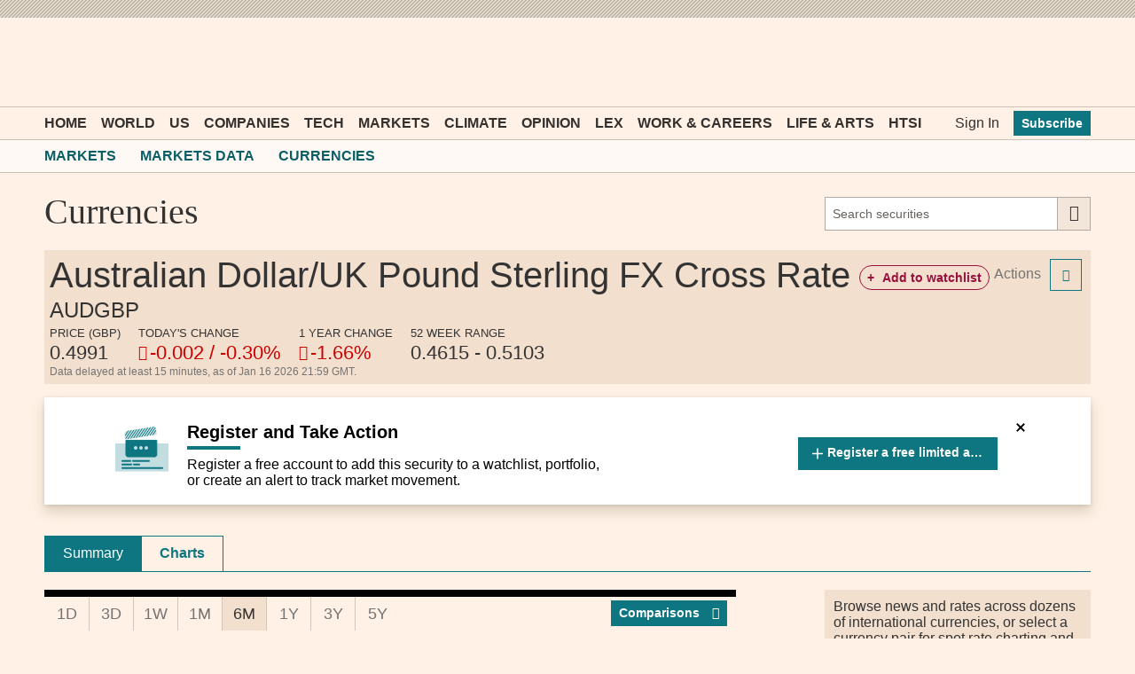

--- FILE ---
content_type: text/html; charset=utf-8
request_url: https://markets.ft.com/data/currencies/tearsheet/summary?s=audgbp
body_size: 22641
content:



<!DOCTYPE html>
<html lang="en-us" class="no-js core o-hoverable-on">
<head>
    <meta http-equiv="X-UA-Compatible" content="IE=edge" />
    <meta charset="utf-8" />
    <meta name="viewport" content="width=device-width, initial-scale=1.0" />
    <meta name="description" content="AUDGBP FX Cross Rate - foreign exchange rates comparison and historical charts" />
    <meta name="keywords" content="Australian Dollar/UK Pound Sterling FX Cross Rate FX Cross Rate, Australian Dollar,UK Pound Sterling FX Cross Rate FX Cross Rate, AUD, GBP, exchange rates, currency comparison, foreign exchange rates, currency exchange rates, fx rates, forex rates" />
    <link rel="shortcut icon" href="//im.ft-static.com/m/icons/favicon.ico" type="image/x-icon" />
    
    <title>AUDGBP FX Cross Rate - compare foreign exchange rates – FT.com</title>
    <!--[if lt IE 9]>
        <script src="/data/content/scripts/vendor/html5shiv.js"></script>
    <![endif]-->
    <link rel="stylesheet" href="/data/content/styles/origami/origami.css?v=2" />
    <link href="/data/bundles/styles/common?v=I7tWyXNE-TcSse2uXOcCfqhq4IYDygJyC4gXJkJ8SsY1" rel="stylesheet"/>
<link href="/data/bundles/styles/commonTearsheet?v=LcFmZj8JU5KstceIkG5KBuFC34r4mb-V3nf9OnkHJH01" rel="stylesheet"/>
<link href="/data/bundles/styles/currencies?v=4kP52Gvw3pTPumYTs2qU4G71WdkaEma4qqKAKO878kc1" rel="stylesheet"/>
<link href="/data/bundles/styles/modcharts?v=0CeDJ3c20UI_48lhp9cfGpCyZAkbTT-fAUiHFwpp6601" rel="stylesheet"/>

    
    <!--[if IE 9]>
        <link rel="stylesheet" href="/data/content/styles/Conditional/IE9.css" />
    <![endif]-->
    <script type="application/json" data-o-gtm-config>
    {
    "gtm_auth": "FxDn3NxkLnLIhNez_Wei4A",
    "gtm_preview": "env-1",
    "gtm_id": "GTM-KS3JVCG",
    "base_url": "//markets.ft.com/data/",
    "origami_ad_target": "https://markets.ft.com/data/miscapi/origami-ad-targeting"
    }
    </script>
    <script defer src="https://cdn.adsafeprotected.com/iasPET.1.js" id="ads-script-ias"></script>
    <script src="/data/content/scripts/apps/shared/gtmft.js"></script>
</head>
<body>
    





	<div class="mod-header-ad">
		<div class="o-ads mod-ui-ad o-ads--center" data-o-ads-name="Leaderboard" data-o-ads-targeting="pos=top" data-o-ads-formats-extra="Billboard,SuperLeaderboard,Leaderboard,Responsive" data-o-ads-formats-large="SuperLeaderboard,Leaderboard,Responsive" data-o-ads-formats-medium="Leaderboard,Responsive" data-o-ads-formats-small="false"></div>
	</div>

<header class="o-header" data-o-component="o-header" data-o-header--no-js>
		<div class="o-header__row o-header__anon">
			<ul class="o-header__anon-list">
				<li class="o-header__anon-item">
					<a class="o-header__anon-link" href="//www.ft.com/products">Subscribe</a>
				</li>
				<li class="o-header__anon-item">
					<a class="o-header__anon-link" href="//www.ft.com/login?location=http%3a%2f%2fmarkets.ft.com%2fdata%2fcurrencies%2ftearsheet%2fsummary%3fs%3daudgbp">Sign In</a>
				</li>
			</ul>
		</div>

	<div class="o-header__row o-header__top" data-trackable="header-top">
		<div class="o-header__container">
			<div class="o-header__top-wrapper">
				<div class="o-header__top-column o-header__top-column--left">
					<a href="#o-header-drawer" class="o-header__top-link o-header__top-link--menu" aria-controls="o-header-drawer">
						<span class="o-header__top-link-label">Menu</span>
					</a>
					<a href="#o-header-search" class="o-header__top-link o-header__top-link--search" aria-controls="o-header-search-js">
						<span class="o-header__top-link-label">Search</span>
					</a>
				</div>
				<div class="o-header__top-column o-header__top-column--center">
					<a class="o-header__top-logo" href="//www.ft.com" title="Go to Financial Times homepage">
						<span class="o-header__visually-hidden">Financial Times</span>
					</a>
				</div>
				<div class="o-header__top-column o-header__top-column--right" role="navigation" aria-label="Account and personalisation links">
					<a class="o-header__top-link o-header__top-link--myft" href="//www.ft.com/myft" aria-label="My F T">
						<span class="o-header__visually-hidden">myFT</span>
					</a>
				</div>
			</div>
		</div>
	</div>

	<!-- To support both core and enhanced, duplicating the search row is necessary to avoid it flashing in enhanced -->
	<!-- Pick only one of the two <div> if you don't need to support both core and enhanced -->
	<div id="o-header-search" class="o-header__row o-header__search o--if-no-js" role="search">
		<div class="o-header__container">
			<form class="o-header__search-form" action="//www.ft.com/search" role="search" aria-label="Site search">
				<label class="o-header__visually-hidden" for="o-header-search-term">Search the <abbr title="Financial Times">FT</abbr></label>
				<input class="o-header__search-term" id="o-header-search-term" name="q" type="text" placeholder="Search the FT">
				<button class="o-header__search-submit" type="submit">
					Search
				</button>
			</form>
		</div>
	</div>
	<div id="o-header-search-js" class="o-header__row o-header__search" role="search" data-o-header-search="">
		<div class="o-header__container">
			<form class="o-header__search-form" action="//www.ft.com/search" role="search" aria-label="Site search">
				<label class="o-header__visually-hidden" for="o-header-search-term-js">Search the <abbr title="Financial Times">FT</abbr></label>
				<input class="o-header__search-term" id="o-header-search-term-js" name="q" type="text" placeholder="Search the FT">
				<button class="o-header__search-submit" type="submit">
					Search
				</button>
				<button class="o-header__search-close o--if-js" type="button" aria-controls="o-header-search-js">
					<span class="o-header__visually-hidden">Close</span>
				</button>
			</form>
		</div>
	</div>

	<nav id="o-header-nav-desktop" role="navigation" aria-label="Primary navigation" data-trackable="header-nav:desktop" class="o-header__row o-header__nav o-header__nav--desktop"><div class="o-header__container"><ul class="o-header__nav-list o-header__nav-list--left"><li class="o-header__nav-item"><a href="//www.ft.com/" data-trackable="Home" id="o-header-link-0" aria-selected="false" class="o-header__nav-link o-header__nav-link--primary">Home</a></li><li class="o-header__nav-item"><a href="//www.ft.com/world" data-trackable="World" id="o-header-link-1" aria-selected="false" class="o-header__nav-link o-header__nav-link--primary">World</a></li><li class="o-header__nav-item"><a href="//www.ft.com/us" data-trackable="US" id="o-header-link-2" aria-selected="false" class="o-header__nav-link o-header__nav-link--primary">US</a></li><li class="o-header__nav-item"><a href="//www.ft.com/companies" data-trackable="Companies" id="o-header-link-3" aria-selected="false" class="o-header__nav-link o-header__nav-link--primary">Companies</a></li><li class="o-header__nav-item"><a href="//www.ft.com/technology" data-trackable="Tech" id="o-header-link-4" aria-selected="false" class="o-header__nav-link o-header__nav-link--primary">Tech</a></li><li class="o-header__nav-item"><a href="//www.ft.com/markets" data-trackable="Markets" id="o-header-link-5" aria-selected="false" class="o-header__nav-link o-header__nav-link--primary">Markets</a></li><li class="o-header__nav-item"><a href="//www.ft.com/climate-capital" data-trackable="Climate" id="o-header-link-6" aria-selected="false" class="o-header__nav-link o-header__nav-link--primary">Climate</a></li><li class="o-header__nav-item"><a href="//www.ft.com/opinion" data-trackable="Opinion" id="o-header-link-7" aria-selected="false" class="o-header__nav-link o-header__nav-link--primary">Opinion</a></li><li class="o-header__nav-item"><a href="//www.ft.com/lex" data-trackable="Lex" id="o-header-link-8" aria-selected="false" class="o-header__nav-link o-header__nav-link--primary">Lex</a></li><li class="o-header__nav-item"><a href="//www.ft.com/work-careers" data-trackable="Work &amp; Careers" id="o-header-link-9" aria-selected="false" class="o-header__nav-link o-header__nav-link--primary">Work &amp; Careers</a></li><li class="o-header__nav-item"><a href="//www.ft.com/life-arts" data-trackable="Life &amp; Arts" id="o-header-link-10" aria-selected="false" class="o-header__nav-link o-header__nav-link--primary">Life &amp; Arts</a></li><li class="o-header__nav-item"><a href="//www.ft.com/htsi" data-trackable="HTSI" id="o-header-link-11" aria-selected="false" class="o-header__nav-link o-header__nav-link--primary">HTSI</a></li></ul><ul class="o-header__nav-list o-header__nav-list--right" data-trackable="user-nav"><li class="o-header__nav-item"><a href="//www.ft.com/login?location=http%3a%2f%2fmarkets.ft.com%2fdata%2fcurrencies%2ftearsheet%2fsummary%3fs%3daudgbp" data-trackable="Sign In" aria-selected="false" class="o-header__nav-link">Sign In</a></li><li class="o-header__nav-item"><a href="//www.ft.com/products?segmentId=f860e6c2-18af-ab30-cd5e-6e3a456f9265" data-trackable="Subscribe" aria-selected="false" class="o-header__nav-button">Subscribe</a></li></ul></div></nav>

	<div class="o-header__subnav" role="navigation" aria-label="Sub navigation" data-o-header-subnav="">
		<div class="o-header__container">
			<div class="o-header__subnav-wrap-outside">
				<div class="o-header__subnav-wrap-inside" data-o-header-subnav-wrapper="">
					<div class="o-header__subnav-content"><ol class="o-header__subnav-list o-header__subnav-list--breadcrumb" aria-label="breadcrumb"><li class="o-header__subnav-item"><a href="//www.ft.com/markets" aria-selected="" data-trackable="Markets" class="o-header__subnav-link" gtm-trackable="true" gtm-tracking-for="NavMenu" gtm-meta-data="{&quot;eventName&quot;:&quot;Navigation Menu Click&quot;,&quot;category&quot;:&quot;Menu Link&quot;,&quot;label&quot;:&quot;Markets&quot;,&quot;value&quot;:&quot;Markets&quot;,&quot;userType&quot;:&quot;Public&quot;,&quot;isLoggedIn&quot;:false}">Markets</a></li><li class="o-header__subnav-item"><a href="/data/" aria-selected="" data-trackable="Markets Data" class="o-header__subnav-link" gtm-trackable="true" gtm-tracking-for="NavMenu" gtm-meta-data="{&quot;eventName&quot;:&quot;Navigation Menu Click&quot;,&quot;category&quot;:&quot;Menu Link&quot;,&quot;label&quot;:&quot;Markets Data&quot;,&quot;value&quot;:&quot;Markets Data&quot;,&quot;userType&quot;:&quot;Public&quot;,&quot;isLoggedIn&quot;:false}">Markets Data</a></li><li class="o-header__subnav-item"><a href="/data/currencies" aria-selected="" data-trackable="Currencies" class="o-header__subnav-link" gtm-trackable="true" gtm-tracking-for="NavMenu" gtm-meta-data="{&quot;eventName&quot;:&quot;Navigation Menu Click&quot;,&quot;category&quot;:&quot;Menu Link&quot;,&quot;label&quot;:&quot;Currencies&quot;,&quot;value&quot;:&quot;Currencies&quot;,&quot;userType&quot;:&quot;Public&quot;,&quot;isLoggedIn&quot;:false}">Currencies</a></li></ol></div>
				</div>
				<button class="o-header__subnav-button o-header__subnav-button--left" aria-hidden="true" disabled></button>
				<button class="o-header__subnav-button o-header__subnav-button--right" aria-hidden="true" disabled></button>
			</div>
		</div>
	</div>

</header>
<div id="o-header-drawer" data-o-header-drawer="" data-o-header-drawer--js="" data-trackable="drawer" data-trackable-terminate="" aria-hidden="true" class="o-header__drawer"><div class="o-header__drawer-inner"><div class="o-header__drawer-tools"><a href="/" data-trackable="logo" class="o-header__drawer-tools-logo"><span class="o-header__visually-hidden">Financial Times</span></a><button aria-controls="o-header-drawer" data-trackable="close" class="o-header__drawer-tools-close" type="button"><span class="o-header__visually-hidden">Close</span></button></div><nav role="navigation" aria-label="Edition switcher" data-trackable="edition-switcher" class="o-header__drawer-editions"><a href="//www.ft.com/international?edition=international" data-trackable="international" class="o-header__drawer-editions-link" aria-selected="true">International Edition</a><a href="//www.ft.com/uk?edition=uk" data-trackable="uk" class="o-header__drawer-editions-link">UK Edition</a></nav><div class="o-header__drawer-search"><form action="//www.ft.com/search" role="search" aria-label="Site search" data-typeahead="" class="o-header__drawer-search-form"><label for="o-header-drawer-search-term" class="o-header__visually-hidden">Search the<abbr title="Financial Times">FT</abbr></label><input id="o-header-drawer-search-term" name="q" type="text" autcomplete="off" autocorrect="off" autocapitalize="off" spellcheck="false" placeholder="Search the FT" data-trackable="search-term" class="o-header__drawer-search-term"/><button type="submit" data-trackable="search-submit" class="o-header__drawer-search-submit"><span class="o-header__visually-hidden">Search</span></button></form></div><nav role="navigation" aria-label="Primary navigation" data-trackable="primary-nav" class="o-header__drawer-menu o-header__drawer-menu--primary"><ul class="o-header__drawer-menu-list"><li class="o-header__drawer-menu-item o-header__drawer-menu-item--heading">Top sections</li><li class="o-header__drawer-menu-item"><a href="//www.ft.com/" aria-label="Go to Home" data-trackable="Home" class="o-header__drawer-menu-link">Home</a></li><li class="o-header__drawer-menu-item"><div class="o-header__drawer-menu-toggle-wrapper"><button aria-controls="o-header-drawer-child-1" data-trackable="sub-level-toggle | World" class="o-header__drawer-menu-toggle o-header__drawer-menu-toggle--unselected" type="button">Show more World link</button><a href="//www.ft.com/world" aria-label="Go to World" data-trackable="World" class="o-header__drawer-menu-link o-header__drawer-menu-link--parent">World</a></div><ul class="o-header__drawer-menu-list o-header__drawer-menu-list--child" id="o-header-drawer-child-1" data-trackable="sub-level"><li class="o-header__drawer-menu-item"><a href="//www.ft.com/middle-east-war" aria-label="Go to Middle East war" data-trackable="Middle East war" class="o-header__drawer-menu-link o-header__drawer-menu-link--child">Middle East war</a></li><li class="o-header__drawer-menu-item"><a href="//www.ft.com/global-economy" aria-label="Go to Global Economy" data-trackable="Global Economy" class="o-header__drawer-menu-link o-header__drawer-menu-link--child">Global Economy</a></li><li class="o-header__drawer-menu-item"><a href="//www.ft.com/world-uk" aria-label="Go to UK" data-trackable="UK" class="o-header__drawer-menu-link o-header__drawer-menu-link--child">UK</a></li><li class="o-header__drawer-menu-item"><a href="//www.ft.com/us" aria-label="Go to US" data-trackable="US" class="o-header__drawer-menu-link o-header__drawer-menu-link--child">US</a></li><li class="o-header__drawer-menu-item"><a href="//www.ft.com/china" aria-label="Go to China" data-trackable="China" class="o-header__drawer-menu-link o-header__drawer-menu-link--child">China</a></li><li class="o-header__drawer-menu-item"><a href="//www.ft.com/africa" aria-label="Go to Africa" data-trackable="Africa" class="o-header__drawer-menu-link o-header__drawer-menu-link--child">Africa</a></li><li class="o-header__drawer-menu-item"><a href="//www.ft.com/asia-pacific" aria-label="Go to Asia Pacific" data-trackable="Asia Pacific" class="o-header__drawer-menu-link o-header__drawer-menu-link--child">Asia Pacific</a></li><li class="o-header__drawer-menu-item"><a href="//www.ft.com/emerging-markets" aria-label="Go to Emerging Markets" data-trackable="Emerging Markets" class="o-header__drawer-menu-link o-header__drawer-menu-link--child">Emerging Markets</a></li><li class="o-header__drawer-menu-item"><a href="//www.ft.com/europe" aria-label="Go to Europe" data-trackable="Europe" class="o-header__drawer-menu-link o-header__drawer-menu-link--child">Europe</a></li><li class="o-header__drawer-menu-item"><a href="//www.ft.com/war-in-ukraine" aria-label="Go to War in Ukraine" data-trackable="War in Ukraine" class="o-header__drawer-menu-link o-header__drawer-menu-link--child">War in Ukraine</a></li><li class="o-header__drawer-menu-item"><a href="//www.ft.com/americas" aria-label="Go to Americas" data-trackable="Americas" class="o-header__drawer-menu-link o-header__drawer-menu-link--child">Americas</a></li><li class="o-header__drawer-menu-item"><a href="//www.ft.com/middle-east-north-africa" aria-label="Go to Middle East &amp; North Africa" data-trackable="Middle East &amp; North Africa" class="o-header__drawer-menu-link o-header__drawer-menu-link--child">Middle East &amp; North Africa</a></li></ul></li><li class="o-header__drawer-menu-item"><div class="o-header__drawer-menu-toggle-wrapper"><button aria-controls="o-header-drawer-child-2" data-trackable="sub-level-toggle | US" class="o-header__drawer-menu-toggle o-header__drawer-menu-toggle--unselected" type="button">Show more US link</button><a href="//www.ft.com/us" aria-label="Go to US" data-trackable="US" class="o-header__drawer-menu-link o-header__drawer-menu-link--parent">US</a></div><ul class="o-header__drawer-menu-list o-header__drawer-menu-list--child" id="o-header-drawer-child-2" data-trackable="sub-level"><li class="o-header__drawer-menu-item"><a href="//www.ft.com/us-economy" aria-label="Go to US Economy" data-trackable="US Economy" class="o-header__drawer-menu-link o-header__drawer-menu-link--child">US Economy</a></li><li class="o-header__drawer-menu-item"><a href="//www.ft.com/us-companies" aria-label="Go to US Companies" data-trackable="US Companies" class="o-header__drawer-menu-link o-header__drawer-menu-link--child">US Companies</a></li><li class="o-header__drawer-menu-item"><a href="//www.ft.com/us-politics-policy" aria-label="Go to US Politics &amp; Policy" data-trackable="US Politics &amp; Policy" class="o-header__drawer-menu-link o-header__drawer-menu-link--child">US Politics &amp; Policy</a></li></ul></li><li class="o-header__drawer-menu-item"><div class="o-header__drawer-menu-toggle-wrapper"><button aria-controls="o-header-drawer-child-3" data-trackable="sub-level-toggle | Companies" class="o-header__drawer-menu-toggle o-header__drawer-menu-toggle--unselected" type="button">Show more Companies link</button><a href="//www.ft.com/companies" aria-label="Go to Companies" data-trackable="Companies" class="o-header__drawer-menu-link o-header__drawer-menu-link--parent">Companies</a></div><ul class="o-header__drawer-menu-list o-header__drawer-menu-list--child" id="o-header-drawer-child-3" data-trackable="sub-level"><li class="o-header__drawer-menu-item"><a href="//www.ft.com/energy" aria-label="Go to Energy" data-trackable="Energy" class="o-header__drawer-menu-link o-header__drawer-menu-link--child">Energy</a></li><li class="o-header__drawer-menu-item"><a href="//www.ft.com/financials" aria-label="Go to Financials" data-trackable="Financials" class="o-header__drawer-menu-link o-header__drawer-menu-link--child">Financials</a></li><li class="o-header__drawer-menu-item"><a href="//www.ft.com/health" aria-label="Go to Health" data-trackable="Health" class="o-header__drawer-menu-link o-header__drawer-menu-link--child">Health</a></li><li class="o-header__drawer-menu-item"><a href="//www.ft.com/industrials" aria-label="Go to Industrials" data-trackable="Industrials" class="o-header__drawer-menu-link o-header__drawer-menu-link--child">Industrials</a></li><li class="o-header__drawer-menu-item"><a href="//www.ft.com/media" aria-label="Go to Media" data-trackable="Media" class="o-header__drawer-menu-link o-header__drawer-menu-link--child">Media</a></li><li class="o-header__drawer-menu-item"><a href="//www.ft.com/professional-services" aria-label="Go to Professional Services" data-trackable="Professional Services" class="o-header__drawer-menu-link o-header__drawer-menu-link--child">Professional Services</a></li><li class="o-header__drawer-menu-item"><a href="//www.ft.com/retail-consumer" aria-label="Go to Retail &amp; Consumer" data-trackable="Retail &amp; Consumer" class="o-header__drawer-menu-link o-header__drawer-menu-link--child">Retail &amp; Consumer</a></li><li class="o-header__drawer-menu-item"><a href="//www.ft.com/technology-sector" aria-label="Go to Tech Sector" data-trackable="Tech Sector" class="o-header__drawer-menu-link o-header__drawer-menu-link--child">Tech Sector</a></li><li class="o-header__drawer-menu-item"><a href="//www.ft.com/telecoms" aria-label="Go to Telecoms" data-trackable="Telecoms" class="o-header__drawer-menu-link o-header__drawer-menu-link--child">Telecoms</a></li><li class="o-header__drawer-menu-item"><a href="//www.ft.com/transport" aria-label="Go to Transport" data-trackable="Transport" class="o-header__drawer-menu-link o-header__drawer-menu-link--child">Transport</a></li></ul></li><li class="o-header__drawer-menu-item"><div class="o-header__drawer-menu-toggle-wrapper"><button aria-controls="o-header-drawer-child-4" data-trackable="sub-level-toggle | Tech" class="o-header__drawer-menu-toggle o-header__drawer-menu-toggle--unselected" type="button">Show more Tech link</button><a href="//www.ft.com/technology" aria-label="Go to Tech" data-trackable="Tech" class="o-header__drawer-menu-link o-header__drawer-menu-link--parent">Tech</a></div><ul class="o-header__drawer-menu-list o-header__drawer-menu-list--child" id="o-header-drawer-child-4" data-trackable="sub-level"><li class="o-header__drawer-menu-item"><a href="//www.ft.com/artificial-intelligence" aria-label="Go to Artificial intelligence" data-trackable="Artificial intelligence" class="o-header__drawer-menu-link o-header__drawer-menu-link--child">Artificial intelligence</a></li><li class="o-header__drawer-menu-item"><a href="//www.ft.com/semiconductors" aria-label="Go to Semiconductors" data-trackable="Semiconductors" class="o-header__drawer-menu-link o-header__drawer-menu-link--child">Semiconductors</a></li><li class="o-header__drawer-menu-item"><a href="//www.ft.com/cyber-security" aria-label="Go to Cyber Security" data-trackable="Cyber Security" class="o-header__drawer-menu-link o-header__drawer-menu-link--child">Cyber Security</a></li><li class="o-header__drawer-menu-item"><a href="//www.ft.com/social-media" aria-label="Go to Social Media" data-trackable="Social Media" class="o-header__drawer-menu-link o-header__drawer-menu-link--child">Social Media</a></li></ul></li><li class="o-header__drawer-menu-item"><div class="o-header__drawer-menu-toggle-wrapper"><button aria-controls="o-header-drawer-child-5" data-trackable="sub-level-toggle | Markets" class="o-header__drawer-menu-toggle o-header__drawer-menu-toggle--unselected" type="button">Show more Markets link</button><a href="//www.ft.com/markets" aria-label="Go to Markets" data-trackable="Markets" class="o-header__drawer-menu-link o-header__drawer-menu-link--parent">Markets</a></div><ul class="o-header__drawer-menu-list o-header__drawer-menu-list--child" id="o-header-drawer-child-5" data-trackable="sub-level"><li class="o-header__drawer-menu-item"><a href="//www.ft.com/alphaville" aria-label="Go to Alphaville" data-trackable="Alphaville" class="o-header__drawer-menu-link o-header__drawer-menu-link--child">Alphaville</a></li><li class="o-header__drawer-menu-item"><a href="https://markets.ft.com/data" aria-label="Go to Markets Data" data-trackable="Markets Data" class="o-header__drawer-menu-link o-header__drawer-menu-link--child">Markets Data</a></li><li class="o-header__drawer-menu-item"><a href="//www.ft.com/crypto" aria-label="Go to Crypto" data-trackable="Crypto" class="o-header__drawer-menu-link o-header__drawer-menu-link--child">Crypto</a></li><li class="o-header__drawer-menu-item"><a href="//www.ft.com/capital-markets" aria-label="Go to Capital Markets" data-trackable="Capital Markets" class="o-header__drawer-menu-link o-header__drawer-menu-link--child">Capital Markets</a></li><li class="o-header__drawer-menu-item"><a href="//www.ft.com/commodities" aria-label="Go to Commodities" data-trackable="Commodities" class="o-header__drawer-menu-link o-header__drawer-menu-link--child">Commodities</a></li><li class="o-header__drawer-menu-item"><a href="//www.ft.com/currencies" aria-label="Go to Currencies" data-trackable="Currencies" class="o-header__drawer-menu-link o-header__drawer-menu-link--child">Currencies</a></li><li class="o-header__drawer-menu-item"><a href="//www.ft.com/equities" aria-label="Go to Equities" data-trackable="Equities" class="o-header__drawer-menu-link o-header__drawer-menu-link--child">Equities</a></li><li class="o-header__drawer-menu-item"><a href="https://professional-monetary-policy-radar.ft.com/" aria-label="Go to Monetary Policy Radar" data-trackable="Monetary Policy Radar" class="o-header__drawer-menu-link o-header__drawer-menu-link--child">Monetary Policy Radar</a></li><li class="o-header__drawer-menu-item"><a href="//www.ft.com/ft-wealth-management" aria-label="Go to Wealth Management" data-trackable="Wealth Management" class="o-header__drawer-menu-link o-header__drawer-menu-link--child">Wealth Management</a></li><li class="o-header__drawer-menu-item"><a href="//www.ft.com/moral-money" aria-label="Go to Moral Money" data-trackable="Moral Money" class="o-header__drawer-menu-link o-header__drawer-menu-link--child">Moral Money</a></li><li class="o-header__drawer-menu-item"><a href="//www.ft.com/etf-hub" aria-label="Go to ETF Hub" data-trackable="ETF Hub" class="o-header__drawer-menu-link o-header__drawer-menu-link--child">ETF Hub</a></li><li class="o-header__drawer-menu-item"><a href="//www.ft.com/fund-management" aria-label="Go to Fund Management" data-trackable="Fund Management" class="o-header__drawer-menu-link o-header__drawer-menu-link--child">Fund Management</a></li><li class="o-header__drawer-menu-item"><a href="//www.ft.com/ft-trading-room" aria-label="Go to Trading" data-trackable="Trading" class="o-header__drawer-menu-link o-header__drawer-menu-link--child">Trading</a></li></ul></li><li class="o-header__drawer-menu-item"><a href="//www.ft.com/climate-capital" aria-label="Go to Climate" data-trackable="Climate" class="o-header__drawer-menu-link">Climate</a></li><li class="o-header__drawer-menu-item"><div class="o-header__drawer-menu-toggle-wrapper"><button aria-controls="o-header-drawer-child-7" data-trackable="sub-level-toggle | Opinion" class="o-header__drawer-menu-toggle o-header__drawer-menu-toggle--unselected" type="button">Show more Opinion link</button><a href="//www.ft.com/opinion" aria-label="Go to Opinion" data-trackable="Opinion" class="o-header__drawer-menu-link o-header__drawer-menu-link--parent">Opinion</a></div><ul class="o-header__drawer-menu-list o-header__drawer-menu-list--child" id="o-header-drawer-child-7" data-trackable="sub-level"><li class="o-header__drawer-menu-item"><a href="//www.ft.com/columnists" aria-label="Go to Columnists" data-trackable="Columnists" class="o-header__drawer-menu-link o-header__drawer-menu-link--child">Columnists</a></li><li class="o-header__drawer-menu-item"><a href="//www.ft.com/ft-view" aria-label="Go to The FT View" data-trackable="The FT View" class="o-header__drawer-menu-link o-header__drawer-menu-link--child">The FT View</a></li><li class="o-header__drawer-menu-item"><a href="//www.ft.com/the-big-read" aria-label="Go to The Big Read" data-trackable="The Big Read" class="o-header__drawer-menu-link o-header__drawer-menu-link--child">The Big Read</a></li><li class="o-header__drawer-menu-item"><a href="//www.ft.com/lex" aria-label="Go to Lex" data-trackable="Lex" class="o-header__drawer-menu-link o-header__drawer-menu-link--child">Lex</a></li><li class="o-header__drawer-menu-item"><a href="//www.ft.com/obituaries" aria-label="Go to Obituaries" data-trackable="Obituaries" class="o-header__drawer-menu-link o-header__drawer-menu-link--child">Obituaries</a></li><li class="o-header__drawer-menu-item"><a href="//www.ft.com/letters" aria-label="Go to Letters" data-trackable="Letters" class="o-header__drawer-menu-link o-header__drawer-menu-link--child">Letters</a></li></ul></li><li class="o-header__drawer-menu-item"><a href="//www.ft.com/lex" aria-label="Go to Lex" data-trackable="Lex" class="o-header__drawer-menu-link">Lex</a></li><li class="o-header__drawer-menu-item"><div class="o-header__drawer-menu-toggle-wrapper"><button aria-controls="o-header-drawer-child-9" data-trackable="sub-level-toggle | Work &amp; Careers" class="o-header__drawer-menu-toggle o-header__drawer-menu-toggle--unselected" type="button">Show more Work &amp; Careers link</button><a href="//www.ft.com/work-careers" aria-label="Go to Work &amp; Careers" data-trackable="Work &amp; Careers" class="o-header__drawer-menu-link o-header__drawer-menu-link--parent">Work &amp; Careers</a></div><ul class="o-header__drawer-menu-list o-header__drawer-menu-list--child" id="o-header-drawer-child-9" data-trackable="sub-level"><li class="o-header__drawer-menu-item"><a href="https://rankings.ft.com/business-education" aria-label="Go to Business School Rankings" data-trackable="Business School Rankings" class="o-header__drawer-menu-link o-header__drawer-menu-link--child">Business School Rankings</a></li><li class="o-header__drawer-menu-item"><a href="//www.ft.com/business-education" aria-label="Go to Business Education" data-trackable="Business Education" class="o-header__drawer-menu-link o-header__drawer-menu-link--child">Business Education</a></li><li class="o-header__drawer-menu-item"><a href="https://rankings.ft.com/incubator-accelerator-programmes-europe" aria-label="Go to Europe&#39;s Start-Up Hubs" data-trackable="Europe&#39;s Start-Up Hubs" class="o-header__drawer-menu-link o-header__drawer-menu-link--child">Europe&#39;s Start-Up Hubs</a></li><li class="o-header__drawer-menu-item"><a href="//www.ft.com/entrepreneurship" aria-label="Go to Entrepreneurship" data-trackable="Entrepreneurship" class="o-header__drawer-menu-link o-header__drawer-menu-link--child">Entrepreneurship</a></li><li class="o-header__drawer-menu-item"><a href="//www.ft.com/recruitment" aria-label="Go to Recruitment" data-trackable="Recruitment" class="o-header__drawer-menu-link o-header__drawer-menu-link--child">Recruitment</a></li><li class="o-header__drawer-menu-item"><a href="//www.ft.com/business-books" aria-label="Go to Business Books" data-trackable="Business Books" class="o-header__drawer-menu-link o-header__drawer-menu-link--child">Business Books</a></li><li class="o-header__drawer-menu-item"><a href="//www.ft.com/business-travel" aria-label="Go to Business Travel" data-trackable="Business Travel" class="o-header__drawer-menu-link o-header__drawer-menu-link--child">Business Travel</a></li><li class="o-header__drawer-menu-item"><a href="//www.ft.com/working-it" aria-label="Go to Working It" data-trackable="Working It" class="o-header__drawer-menu-link o-header__drawer-menu-link--child">Working It</a></li></ul></li><li class="o-header__drawer-menu-item"><div class="o-header__drawer-menu-toggle-wrapper"><button aria-controls="o-header-drawer-child-10" data-trackable="sub-level-toggle | Life &amp; Arts" class="o-header__drawer-menu-toggle o-header__drawer-menu-toggle--unselected" type="button">Show more Life &amp; Arts link</button><a href="//www.ft.com/life-arts" aria-label="Go to Life &amp; Arts" data-trackable="Life &amp; Arts" class="o-header__drawer-menu-link o-header__drawer-menu-link--parent">Life &amp; Arts</a></div><ul class="o-header__drawer-menu-list o-header__drawer-menu-list--child" id="o-header-drawer-child-10" data-trackable="sub-level"><li class="o-header__drawer-menu-item"><a href="//www.ft.com/arts" aria-label="Go to Arts" data-trackable="Arts" class="o-header__drawer-menu-link o-header__drawer-menu-link--child">Arts</a></li><li class="o-header__drawer-menu-item"><a href="//www.ft.com/books" aria-label="Go to Books" data-trackable="Books" class="o-header__drawer-menu-link o-header__drawer-menu-link--child">Books</a></li><li class="o-header__drawer-menu-item"><a href="//www.ft.com/food-drink" aria-label="Go to Food &amp; Drink" data-trackable="Food &amp; Drink" class="o-header__drawer-menu-link o-header__drawer-menu-link--child">Food &amp; Drink</a></li><li class="o-header__drawer-menu-item"><a href="//www.ft.com/magazine" aria-label="Go to FT Magazine" data-trackable="FT Magazine" class="o-header__drawer-menu-link o-header__drawer-menu-link--child">FT Magazine</a></li><li class="o-header__drawer-menu-item"><a href="//www.ft.com/house-home" aria-label="Go to House &amp; Home" data-trackable="House &amp; Home" class="o-header__drawer-menu-link o-header__drawer-menu-link--child">House &amp; Home</a></li><li class="o-header__drawer-menu-item"><a href="//www.ft.com/style" aria-label="Go to Style" data-trackable="Style" class="o-header__drawer-menu-link o-header__drawer-menu-link--child">Style</a></li><li class="o-header__drawer-menu-item"><a href="//www.ft.com/puzzles-games" aria-label="Go to Puzzles" data-trackable="Puzzles" class="o-header__drawer-menu-link o-header__drawer-menu-link--child">Puzzles</a></li><li class="o-header__drawer-menu-item"><a href="//www.ft.com/travel" aria-label="Go to Travel" data-trackable="Travel" class="o-header__drawer-menu-link o-header__drawer-menu-link--child">Travel</a></li><li class="o-header__drawer-menu-item"><a href="//www.ft.com/globetrotter" aria-label="Go to FT Globetrotter" data-trackable="FT Globetrotter" class="o-header__drawer-menu-link o-header__drawer-menu-link--child">FT Globetrotter</a></li></ul></li><li class="o-header__drawer-menu-item"><div class="o-header__drawer-menu-toggle-wrapper"><button aria-controls="o-header-drawer-child-11" data-trackable="sub-level-toggle | Personal Finance" class="o-header__drawer-menu-toggle o-header__drawer-menu-toggle--unselected" type="button">Show more Personal Finance link</button><a href="//www.ft.com/personal-finance" aria-label="Go to Personal Finance" data-trackable="Personal Finance" class="o-header__drawer-menu-link o-header__drawer-menu-link--parent">Personal Finance</a></div><ul class="o-header__drawer-menu-list o-header__drawer-menu-list--child" id="o-header-drawer-child-11" data-trackable="sub-level"><li class="o-header__drawer-menu-item"><a href="//www.ft.com/mortgages" aria-label="Go to Property &amp; Mortgages" data-trackable="Property &amp; Mortgages" class="o-header__drawer-menu-link o-header__drawer-menu-link--child">Property &amp; Mortgages</a></li><li class="o-header__drawer-menu-item"><a href="//www.ft.com/investments" aria-label="Go to Investments" data-trackable="Investments" class="o-header__drawer-menu-link o-header__drawer-menu-link--child">Investments</a></li><li class="o-header__drawer-menu-item"><a href="//www.ft.com/pensions" aria-label="Go to Pensions" data-trackable="Pensions" class="o-header__drawer-menu-link o-header__drawer-menu-link--child">Pensions</a></li><li class="o-header__drawer-menu-item"><a href="//www.ft.com/tax" aria-label="Go to Tax" data-trackable="Tax" class="o-header__drawer-menu-link o-header__drawer-menu-link--child">Tax</a></li><li class="o-header__drawer-menu-item"><a href="//www.ft.com/banking-savings" aria-label="Go to Banking &amp; Savings" data-trackable="Banking &amp; Savings" class="o-header__drawer-menu-link o-header__drawer-menu-link--child">Banking &amp; Savings</a></li><li class="o-header__drawer-menu-item"><a href="//www.ft.com/advice-comment" aria-label="Go to Advice &amp; Comment" data-trackable="Advice &amp; Comment" class="o-header__drawer-menu-link o-header__drawer-menu-link--child">Advice &amp; Comment</a></li></ul></li><li class="o-header__drawer-menu-item"><a href="//www.ft.com/htsi" aria-label="Go to HTSI" data-trackable="HTSI" class="o-header__drawer-menu-link">HTSI</a></li><li class="o-header__drawer-menu-item"><a href="//www.ft.com/special-reports" aria-label="Go to Special Reports" data-trackable="Special Reports" class="o-header__drawer-menu-link">Special Reports</a></li><li class="o-header__drawer-menu-item o-header__drawer-menu-item--heading">FT recommends</li><li class="o-header__drawer-menu-item"><a href="//www.ft.com/alphaville" aria-label="Go to Alphaville" data-trackable="Alphaville" class="o-header__drawer-menu-link">Alphaville</a></li><li class="o-header__drawer-menu-item"><a href="//www.ft.com/ft-edit" aria-label="Go to FT Edit" data-trackable="FT Edit" class="o-header__drawer-menu-link">FT Edit</a></li><li class="o-header__drawer-menu-item"><a href="//www.ft.com/lunch-with-the-ft" aria-label="Go to Lunch with the FT" data-trackable="Lunch with the FT" class="o-header__drawer-menu-link">Lunch with the FT</a></li><li class="o-header__drawer-menu-item"><a href="//www.ft.com/globetrotter" aria-label="Go to FT Globetrotter" data-trackable="FT Globetrotter" class="o-header__drawer-menu-link">FT Globetrotter</a></li><li class="o-header__drawer-menu-item"><a href="https://www.ft.com/tech-asia" aria-label="Go to #techAsia" data-trackable="#techAsia" class="o-header__drawer-menu-link">#techAsia</a></li><li class="o-header__drawer-menu-item"><a href="//www.ft.com/moral-money" aria-label="Go to Moral Money" data-trackable="Moral Money" class="o-header__drawer-menu-link">Moral Money</a></li><li class="o-header__drawer-menu-item"><a href="//www.ft.com/visual-and-data-journalism" aria-label="Go to Visual and data journalism" data-trackable="Visual and data journalism" class="o-header__drawer-menu-link">Visual and data journalism</a></li><li class="o-header__drawer-menu-item"><a href="//www.ft.com/newsletters" aria-label="Go to Newsletters" data-trackable="Newsletters" class="o-header__drawer-menu-link">Newsletters</a></li><li class="o-header__drawer-menu-item"><a href="//www.ft.com/video" aria-label="Go to Video" data-trackable="Video" class="o-header__drawer-menu-link">Video</a></li><li class="o-header__drawer-menu-item"><a href="https://www.ft.com/podcasts" aria-label="Go to Podcasts" data-trackable="Podcasts" class="o-header__drawer-menu-link">Podcasts</a></li><li class="o-header__drawer-menu-item"><a href="//www.ft.com/news-feed" aria-label="Go to News feed" data-trackable="News feed" class="o-header__drawer-menu-link">News feed</a></li><li class="o-header__drawer-menu-item"><a href="//www.ft.com/ft-schools" aria-label="Go to FT Schools" data-trackable="FT Schools" class="o-header__drawer-menu-link">FT Schools</a></li><li class="o-header__drawer-menu-item"><a href="https://events.ft.com/events-list" aria-label="Go to FT Live Events" data-trackable="FT Live Events" class="o-header__drawer-menu-link">FT Live Events</a></li><li class="o-header__drawer-menu-item"><a href="https://forums.live.ft.com/" aria-label="Go to FT Forums" data-trackable="FT Forums" class="o-header__drawer-menu-link">FT Forums</a></li><li class="o-header__drawer-menu-item"><a href="https://leadersacademy.ft.com/" aria-label="Go to FT Leaders Academy" data-trackable="FT Leaders Academy" class="o-header__drawer-menu-link">FT Leaders Academy</a></li><li class="o-header__drawer-menu-item o-header__drawer-menu-item--divide"><a href="//www.ft.com/myft" aria-label="Go to myFT" data-trackable="myFT" class="o-header__drawer-menu-link o-header__drawer-menu-link--secondary">myFT</a></li><li class="o-header__drawer-menu-item"><a href="https://markets.ft.com/data/portfolio/dashboard" aria-label="Go to Portfolio" data-trackable="Portfolio" class="o-header__drawer-menu-link o-header__drawer-menu-link--secondary">Portfolio</a></li><li class="o-header__drawer-menu-item"><a href="https://digitaleditionapp.ft.com/i9DX/259czdht" aria-label="Go to FT Digital Edition" data-trackable="FT Digital Edition" class="o-header__drawer-menu-link o-header__drawer-menu-link--secondary">FT Digital Edition</a></li><li class="o-header__drawer-menu-item"><a href="https://www.ft.com/crossword" aria-label="Go to Crossword" data-trackable="Crossword" class="o-header__drawer-menu-link o-header__drawer-menu-link--secondary">Crossword</a></li><li class="o-header__drawer-menu-item"><a href="https://www.ft.com/tour/apps" aria-label="Go to Our Apps" data-trackable="Our Apps" class="o-header__drawer-menu-link o-header__drawer-menu-link--secondary">Our Apps</a></li></ul></nav><nav role="navigation" aria-label="User navigation" data-trackable="user-nav" class="o-header__drawer-menu o-header__drawer-menu--user"><ul class="o-header__drawer-menu-list"><li class="o-header__drawer-menu-item"><a href="//www.ft.com/myaccount" aria-label="Go to My Account" data-trackable="My Account" class="o-header__drawer-menu-link">My Account</a></li><li class="o-header__drawer-menu-item"><a href="//www.ft.com/login?location=http%3a%2f%2fmarkets.ft.com%2fdata%2fcurrencies%2ftearsheet%2fsummary%3fs%3daudgbp" aria-label="Go to Sign In" data-trackable="Sign In" class="o-header__drawer-menu-link">Sign In</a></li></ul></nav></div></div>
<div class="o-grid-container mod-container">
        










<div class="o-grid-row mod-site-section-header"><form action="/data/search" role="search" class="mod-site-search"><div class="o-forms origami-form-padding-fix"><div class="mod-ui-form__affix-wrapper--event o-forms__affix-wrapper mod-ui-form__affix-wrapper--event"><input type="search" placeholder="Search securities" autocomplete="off" class="o-forms__text mod-ui-form__text--event" name="query"/><div class="mod-ui-form__suffix--event o-forms__suffix mod-ui-form__suffix--event"><button class="o-buttons mod-ui-button mod-ui-button--icon mod-ui-button--bordered" for="mod-site-search" type="submit"><i class="o-ft-icons-icon o-ft-icons-icon--search"></i></button></div></div></div><div class="mod-ui-autocomplete__container"></div></form><span>Currencies</span></div>
<div class="o-grid-row">
    <section data-o-grid-colspan="12">
        <div data-f2-app-id="mod-tearsheet-overview"><div data-module-name="OverviewQuoteApp" class="mod-app clearfix mod-tearsheet-overview" data-holding-type="Currency" data-user-public="true"><div class="mod-tearsheet-overview__overview clearfix"><div class="mod-tearsheet-overview__header"><div class="mod-tearsheet-overview__header__container"><h1 class="mod-tearsheet-overview__header__name mod-tearsheet-overview__header__name--large">Australian Dollar/UK Pound Sterling FX Cross Rate</h1><button class="mod-banner-action-button" data-mod-action="add-to-watchlist" data-trackable="add-to-watchlist-Currency" type="button"><span class="action-symbol"> + </span><span>Add to watchlist</span></button><span class="mod-tearsheet-overview__expanded__actions hide"><button class="mod-action-collapse" type="button"><img class="o-ft-icons-img" src="/data/content/images/icons/font/left-arrow.svg"/></button></span></div><div class="mod-tearsheet-overview__header__symbol"><span>AUDGBP</span></div><h1 class="mod-tearsheet-overview__header__name mod-tearsheet-overview__header__name--small">Australian Dollar/UK Pound Sterling FX Cross Rate</h1><div class="mod-ui-action-menu mod-ui-page-action-menu"><span class="mod-ui-hide-small-below mod-ui-action-menu__button-text">Actions</span><button class="o-buttons mod-ui-button mod-ui-button--icon mod-ui-button--bordered mod-ui-hide-small-below" data-mod-action="showMenu" type="button"><i class="o-ft-icons-icon o-ft-icons-icon--arrow-down"></i></button><button class="o-buttons mod-ui-button mod-ui-button--icon mod-ui-button--bordered mod-ui-action-menu__button__icon mod-ui-hide-medium-above" data-mod-action="showMenu" type="button"><i class="o-ft-icons-icon o-ft-icons-icon--more"></i></button><div class="mod-ui-overlay mod-ui-overlay--trans mod-ui-action-menu__menu" aria-hidden="true"><div class="mod-ui-overlay__content"><ul class="mod-ui-action-menu__menu--list"><li class="mod-ui-action-menu__item mod-ui-action-menu__item" data-mod-action="add-to-watchlist" placeholder-attribute="0" data-trackable="add-to-watchlist"><i class="mod-icon mod-icon--ir-state-published"></i><span class="mod-ui-action-menu__item__text">Add to watchlist</span></li></ul></div></div></div></div><div class="mod-tearsheet-overview__quote"><ul class="mod-tearsheet-overview__quote__bar"><li><span class="mod-ui-data-list__label">Price (GBP)</span><span class="mod-ui-data-list__value">0.4991</span></li><li><span class="mod-ui-data-list__label">Today's Change</span><span class="mod-ui-data-list__value"><span class="mod-format--neg"><i class="o-ft-icons-icon o-ft-icons-icon--arrow-downwards"></i>-0.002 / -0.30%</span></span></li><li><span class="mod-ui-data-list__label">1 Year change</span><span class="mod-ui-data-list__value"><span class="mod-format--neg"><i class="o-ft-icons-icon o-ft-icons-icon--arrow-downwards"></i>-1.66%</span></span></li><li><span class="mod-ui-data-list__label">52 week range</span><span class="mod-ui-data-list__value">0.4615 - 0.5103</span></li></ul><div class="mod-disclaimer">Data delayed at least 15 minutes, as of Jan 16 2026 21:59 GMT.</div></div><div class="mod-ui-show-more"><span class=" mod-ui-show-more__link">More ▼</span></div></div><div mod-banner="Tearsheet" data-user-public="true" class="mod-action-banner"><div class="mod-action-banner__container hide"><div class="mod-action-banner__container__dismissrow"><a href="javascript:void(0)" class="mod-banner-close" data-trackable="close-action-banner" data-trackable-context-banner_type="Tearsheet" data-trackable-context-action_from="currency" data-trackable-context-user_details="{ &#39;logged_in&#39;: &#39;true&#39;, &#39;subscription&#39;: &#39;Public&#39; }"></a></div><div class="mod-action-banner__container__contentrow"><div class="mod-action-banner__container__rowicon"><img src="/data/content/images/icon-action-tooltip.svg" alt="Take Action"/></div><div class="mod-action-banner__container__rowtitle"><div class="rowTitleText">Register and Take Action</div><div class="rowTitleBar"></div><div class="rowTitleSubText">Register a free account to add this security to a watchlist, portfolio, or create an alert to track market movement.</div></div><div class="mod-action-banner__container__rowactions"><div class="mod-action-banner__container__rowactions__float"><a href="https://www.ft.com/register/access?location=http%3a%2f%2fmarkets.ft.com%2fdata%2fcurrencies%2ftearsheet%2fsummary%3fs%3daudgbp" class="mod-banner-action-button" data-trackable="banner-register-action-Currency"><span class="action-symbol"><img src="/data/content/images/plus-icon.svg" alt="Register"/></span><span>Register a free limited account</span></a></div></div></div></div></div><div class="mod-ui-overlay clearfix mod-overview-quote-app-overlay" aria-hidden="true"><header class="mod-module__header--full-overlay"><i class="o-ft-icons-icon o-ft-icons-icon--arrow-left  mod-module__header--full-overlay__back-btn" data-mod-action="overlay-back"></i><h4 class=" mod-module__header--full-overlay__text"><span data-mod-action="overlay-apply">Apply</span><button class="o-buttons o-buttons--big" data-mod-action="overlay-cancel" type="button">Cancel</button><span class="mod-ui-overlay__header-text"><span>Actions</span></span></h4></header><div class="mod-ui-overlay__content"><div class="mod-overview-quote-app-overlay__container"><section class="mod-tearsheet-add-to-watchlist" data-mod-config="{&quot;xid&quot;:&quot;619566&quot;,&quot;assetClass&quot;:&quot;Currency&quot;,&quot;symbol&quot;:&quot;AUDGBP&quot;,&quot;watchlistLinkTemplate&quot;:&quot;&lt;a href=\&quot;{1}\&quot; class=\&quot;mod-ui-link mod-tearsheet-add-to-watchlist__link\&quot;&gt;{0}&lt;/a&gt;&quot;,&quot;signInLink&quot;:&quot;&lt;a href=\&quot;//www.ft.com/login?location=http%3a%2f%2fmarkets.ft.com%2fdata%2fcurrencies%2ftearsheet%2fsummary%3fs%3daudgbp\&quot; class=\&quot;mod-ui-link\&quot;&gt; sign in or register.&lt;/a&gt;&quot;}" data-mod-controlling-action="add-to-watchlist" aria-hidden="true"><div class="mod-tearsheet-add-to-watchlist__watchlist"><span class="mod-tearsheet-add-to-watchlist__description">Add to Your Watchlists</span><select autocomplete="off" class="o-forms__select mod-ui-form__select--event"><option value="">New watchlist</option></select></div><div class="mod-tearsheet-add-to-watchlist__name"><label class="o-forms__label mod-ui-form__label--event">Name</label><input type="text" placeholder="Name" class="o-forms__text mod-ui-form__text--event"/></div><input type="hidden" value="evWiC9TmWnte6977G4puhdJfDF4qRYtBw3qfHrSnoK939MxqiQr5caMLQAnVxOz3Z6-J5875zXmnrEEQikJ-L5Rb2vVwVwNbYcYr2jQP0FMsAa-eSiJxgmvmZrs4khfi0" name="__RequestVerificationToken"/><button class="o-buttons o-buttons--big" data-mod-action="cancel" type="button">Cancel</button><button class="o-buttons mod-ui-button--event o-buttons--primary o-buttons--big" data-mod-action="save" type="button">Add</button></section></div></div></div><div class="mod-tearsheet-overview__ad"><div class="o-ads mod-ui-ad" data-o-ads-name="tlbxrib" data-o-ads-targeting="pos=tlbxrib"></div></div></div></div>
    </section>
    <section data-o-grid-colspan="12">
        <div data-f2-app-id="mod-tearsheet-navigation"><div data-module-name="TearsheetNavigationApp" class="mod-app clearfix mod-tearsheet-navigation"><div class="mod-ui-naviTabs"><nav class="mod-ui-naviTabs__mainNav"><ul class="o-tabs o-tabs--big o-tabs--buttontabs" data-o-tabs--js="" role="tablist"><li role="tab" aria-selected="true" class="mod-ui-naviTabs__mainNav__tab--first-child"><a href="/data/currencies/tearsheet/summary?s=AUDGBP" class="mod-ui-link mod-ui-navi-tabs__link">Summary</a></li><li role="tab" class="mod-ui-naviTabs__mainNav__tab--last-child"><a href="/data/currencies/tearsheet/charts?s=AUDGBP" class="mod-ui-link mod-ui-navi-tabs__link">Charts</a></li><li class="mod-ui-naviTabs__mainNav__moreTab mod-ui-naviTabs__mainNav__tab--last-child" aria-hidden="true"><a class="mod-ui-naviTabs__link"><span class="mod-ui-naviTabs__mainNav__moreText">More</span><i class="o-ft-icons-icon o-ft-icons-icon--arrow-down"></i></a><ul class="mod-ui-naviTabs__mainNav__moreMenu" aria-hidden="true"></ul></li></ul></nav></div></div></div>
    </section>
        <section class="mod-main-content" data-o-grid-colspan="12 L8">
<div data-f2-app-id="mod-symbol-chart"><div data-module-name="SymbolChartApp" class="mod-app clearfix mod-symbol-chart mod-tearsheet-chart" data-mod-config="{&quot;isStatic&quot;:false,&quot;issueID&quot;:&quot;619566&quot;,&quot;resultTemplate&quot;:&quot;\u003cli class=\&quot;mod-symbol-chart__result\&quot;\u003e\u003cspan class=\&quot;mod-ui-link mod-symbol-chart__result-link\&quot; data-symbol=\&quot;{symbol}\&quot;\u003e{displayText}\u003c/span\u003e\u003c/li\u003e&quot;,&quot;comparisonTemplate&quot;:&quot;\u003cdiv class=\&quot;mod-symbol-chart__current-comparison\&quot; data-symbol=\&quot;{symbol}\&quot; style=\&quot;border-color:{color}; \&quot;\u003e\u003cspan class=\&quot;mod-symbol-chart__current-comparison__text\&quot;\u003e{name}\u003c/span\u003e\u003ci class=\&quot;o-ft-icons-icon o-ft-icons-icon--cross mod-symbol-chart__button--remove\&quot;\u003e\u003c/i\u003e\u003c/div\u003e&quot;}"><div class=" mod-module__header--tabbed mod-ui-header--event o-teaser-collection__heading o-teaser-collection__heading--full-width"><ul role="tablist" class="mod-ui-tab-row"><li role="tab" class="mod-ui-tab mod-ui-tab__module-header" aria-selected="false" aria-controls="1-panel">1D</li><li role="tab" class="mod-ui-tab mod-ui-tab__module-header" aria-selected="false" aria-controls="3-panel">3D</li><li role="tab" class="mod-ui-tab mod-ui-tab__module-header" aria-selected="false" aria-controls="7-panel">1W</li><li role="tab" class="mod-ui-tab mod-ui-tab__module-header" aria-selected="false" aria-controls="30-panel">1M</li><li role="tab" class="mod-ui-tab mod-ui-tab__module-header" aria-selected="true" aria-controls="180-panel">6M</li><li role="tab" class="mod-ui-tab mod-ui-tab__module-header" aria-selected="false" aria-controls="365-panel">1Y</li><li role="tab" class="mod-ui-tab mod-ui-tab__module-header" aria-selected="false" aria-controls="1095-panel">3Y</li><li role="tab" class="mod-ui-tab mod-ui-tab__module-header" aria-selected="false" aria-controls="1825-panel">5Y</li><li class="mod-symbol-chart__comparison-tab"><button class="o-buttons mod-ui-button--event o-buttons--primary mod-symbol-chart__button--toggle-panel" aria-pressed="false" type="button">Compar<span></span> <i class="o-ft-icons-icon o-ft-icons-icon--arrow-right"></i></button></li></ul></div><div class="mod-symbol-chart__content"><div class="mod-ui-overlay mod-symbol-chart__comparison-panel" aria-hidden="true"><header class="mod-module__header--full-overlay"><i class="o-ft-icons-icon o-ft-icons-icon--arrow-left  mod-module__header--full-overlay__back-btn" data-mod-action="overlay-back"></i><h4 class=" mod-module__header--full-overlay__text"><span data-mod-action="overlay-apply">Apply</span><button class="o-buttons o-buttons--big" data-mod-action="overlay-cancel" type="button">Cancel</button><span class="mod-ui-overlay__header-text">Comparisons</span></h4></header><div class="mod-ui-overlay__content"><div class="mod-symbol-chart__comparison-search-container"><input type="search" placeholder="Enter symbol" autocomplete="off" class="o-forms__text mod-ui-form__text--event mod-symbol-chart__search"/><span class="mod-symbol-chart__selection-text">Make up to three selections, then save.<span class="mod-symbol-chart__comparison-count mod-ui-hide-medium-above">0 of 3 selected</span></span><div><span class="mod-symbol-chart__comparison-count mod-ui-hide-small-below">0 of 3 selected</span><div class="mod-symbol-chart__current-comparisons"></div></div><div class="mod-symbol-chart__possible-comparisons-container"><ul class="mod-symbol-chart__results"></ul><div class="mod-symbol-chart__default-comparisons"><h2>Suggested Comparisons</h2><ul class="mod-symbol-chart__default-comparison-section"><li class="mod-symbol-chart__result"><span class="mod-ui-link mod-symbol-chart__result-link" data-symbol="611513">Australian Dollar / Euro cross rate</span></li><li class="mod-symbol-chart__result"><span class="mod-ui-link mod-symbol-chart__result-link" data-symbol="612460">Australian Dollar / US Dollar cross rate</span></li><li class="mod-symbol-chart__result"><span class="mod-ui-link mod-symbol-chart__result-link" data-symbol="613892">Australian Dollar / Japanese Yen cross rate</span></li></ul></div></div><div class="mod-symbol-chart__comparison-footer"><button class="o-buttons mod-ui-button--event o-buttons--primary o-buttons--big mod-symbol-chart__button--save" type="button">Save</button><button class="o-buttons o-buttons--big mod-symbol-chart__button--clear" type="button">Clear</button></div></div></div></div><div class="mod-symbol-chart__saved-comparisons"></div><div class="mod-symbol-chart__container"><div id="modsymbolchart"></div></div></div></div></div><div data-f2-app-id="mod-news"><div data-module-name="CurrencyNewsApp" class="mod-app clearfix mod-news mod-module mod-module--trans"><h2 class="mod-ui-header--event o-teaser-collection__heading o-teaser-collection__heading--half-width">Currencies news</h2><div class="mod-ui-news mod-ui-news__container mod-module__content"><ul class="mod-ui-news__list"><li class="mod-ui-news__item"><a href="https://www.ft.com/content/b4cce714-c275-4dff-b00d-c6c96f36d289" class="mod-ui-link mod-ui-news__link" title="Big crypto players have turned against a landmark bill to regulate digital assets, which industry lobbyists had been pushing..."><span>Crypto industry turns against US bill it had pushed to regulate digital assets</span></a><time class="o-date mod-timestamp" data-o-component="o-date" datetime="2026-01-18T05:00:15Z">Jan 18 2026</time></li><li class="mod-ui-news__item"><a href="https://www.ft.com/content/16b95175-6b23-4544-86e5-4d9c6662d6b4" class="mod-ui-link mod-ui-news__link" title="Latvia’s central bank governor Mārtiņš Kazāks has urged European policymakers not to be “naive” over the fact that the bloc..."><span>Europe already ‘at war’ with Russia, says central banker</span></a><time class="o-date mod-timestamp" data-o-component="o-date" datetime="2026-01-18T05:00:15Z">Jan 18 2026</time></li><li class="mod-ui-news__item"><a href="https://www.ft.com/content/ace5549f-468e-4ddb-adf3-88dd495cd1ea" class="mod-ui-link mod-ui-news__link" title="The writer is an FT contributing editorOn May 20, 1842 there was a riot over money in New Orleans. Hundreds of small merchants..."><span>America is courting the old crises</span></a><time class="o-date mod-timestamp" data-o-component="o-date" datetime="2026-01-16T06:00:04Z">Jan 16 2026</time></li><li class="mod-ui-news__item"><a href="https://www.ft.com/content/a609b461-5302-4606-b5f9-fd4b1f1802a2" class="mod-ui-link mod-ui-news__link" title="What are the biggest risks haunting the world? Back in 2010, it was fiscal and finance threats — at least according to an..."><span>Why Japan’s fiscal paradox matters</span></a><time class="o-date mod-timestamp" data-o-component="o-date" datetime="2026-01-16T05:00:21Z">Jan 16 2026</time></li><li class="mod-ui-news__item"><a href="https://www.ft.com/content/2ba80e1f-5959-4a9e-88ce-107ec5fecb63" class="mod-ui-link mod-ui-news__link" title="The writer is an assistant professor at Brown University and the author of ‘Bankers’ Trust’ on central bank co-operation..."><span>A less independent Fed raises risks to a key crisis tool</span></a><time class="o-date mod-timestamp" data-o-component="o-date" datetime="2026-01-16T05:00:21Z">Jan 16 2026</time></li><li class="mod-ui-news__item mod-ui-news__item--extra"><a href="https://www.ft.com/content/f64364bc-36a1-42e4-88f3-9f90248f14fd" class="mod-ui-link mod-ui-news__link" title="The US Treasury secretary has criticised weakness in the Korean won, saying its depreciation is “not in line” with the country..."><span>Scott Bessent warns South Korean won’s weakness ‘not in line’ with economy</span></a><time class="o-date mod-timestamp" data-o-component="o-date" datetime="2026-01-15T06:34:51Z">Jan 15 2026</time></li><li class="mod-ui-news__item mod-ui-news__item--extra"><a href="https://www.ft.com/content/b6b2ce30-0427-44cb-bf07-2b957302fea6" class="mod-ui-link mod-ui-news__link" title="The writer is a former US senator, a member of Paradigm’s Policy Council and a member of the Coinbase Global Advisory CouncilChina..."><span>Don’t believe the banks lobbying against stablecoins</span></a><time class="o-date mod-timestamp" data-o-component="o-date" datetime="2026-01-14T06:35:54Z">Jan 14 2026</time></li><li class="mod-ui-news__item mod-ui-news__item--extra"><a href="https://www.ft.com/content/574da56b-bc58-40c8-a3c4-9662dad79e5d" class="mod-ui-link mod-ui-news__link" title="The writer is a professor at the University of California, Berkeley and the author of the forthcoming book ‘Money Beyond..."><span>Lawfare comes for the dollar with attack on the Fed</span></a><time class="o-date mod-timestamp" data-o-component="o-date" datetime="2026-01-13T05:00:36Z">Jan 13 2026</time></li><li class="mod-ui-news__item mod-ui-news__item--extra"><a href="https://www.ft.com/content/54a3eca2-33cf-474c-ba87-098489a8eee2" class="mod-ui-link mod-ui-news__link" title="Japanese stocks surged to an all-time high and the yen tumbled as markets bet that a possible snap election next month would..."><span>Yen tumbles and Japan stocks soar as election talk reignites ‘Takaichi trade’</span></a><time class="o-date mod-timestamp" data-o-component="o-date" datetime="2026-01-13T03:50:42Z">Jan 13 2026</time></li><li class="mod-ui-news__item mod-ui-news__item--extra"><a href="https://www.ft.com/content/09aa1ffc-3776-4c72-8342-47d4d1bd5186" class="mod-ui-link mod-ui-news__link" title="Gold jumped to a record high and the dollar fell on Monday after US prosecutors launched a criminal investigation into Federal..."><span>Gold hits record high and dollar weakens on Fed independence worries</span></a><time class="o-date mod-timestamp" data-o-component="o-date" datetime="2026-01-12T06:38:01Z">Jan 12 2026</time></li></ul><div class="mod-ui-show-more"><span class=" mod-ui-show-more__link">More ▼</span></div></div></div></div><div class="o-ads mod-ui-ad o-ads--center" data-o-ads-name="HalfPage" data-o-ads-targeting="pos=mid" data-o-ads-formats-extra="Responsive" data-o-ads-formats-large="Responsive" data-o-ads-formats-medium="MediumRectangle,Responsive" data-o-ads-formats-small="MediumRectangle,Responsive"></div><div data-f2-app-id="mod-cross-rates"><div data-module-name="CurrencyCrossRatesApp" class="mod-app clearfix mod-cross-rates mod-module mod-module--trans" data-mod-base="AUD"><h2 class="mod-ui-header--event o-teaser-collection__heading o-teaser-collection__heading--half-width"><span class="mod-cross-rates__module-header-text">Cross rates</span><form autocomplete="off"><span class="mod-cross-rates__region-select"><select autocomplete="off" class="o-forms__select mod-ui-form__select--event o-forms__select--small mod-ui-form__select--event--small"><option value="Majors">Majors</option><option value="Europe">Europe</option><option value="Americas">Americas</option><option value="Africa">Africa</option><option value="AsiaPacific" selected="selected">Asia Pacific</option></select></span></form></h2><div class="mod-module__content"><div class="mod-ui-table--freeze-pane__container"><div class="o-buttons__group mod-ui-table--freeze-pane__buttons" aria-hidden="true"><button class="o-buttons mod-ui-button" data-mod-scroll-direction="left" type="button"><i class="o-ft-icons-icon o-ft-icons-icon--arrow-left"></i></button><button class="o-buttons mod-ui-button" data-mod-scroll-direction="right" type="button"><i class="o-ft-icons-icon o-ft-icons-icon--arrow-right"></i></button></div><div class="mod-ui-table--freeze-pane__scroll-container" aria-enabled="true"><table class="mod-ui-table mod-ui-table--freeze-pane"><thead><tr><th class="mod-ui-table__header--text"><span class="mod-ui-hide-xsmall">Currencies</span></th><th><div class="mod-ui-table__cell--text-nowrap mod-ui-hide-small-below mod-cross-rates__currency-link"><a href="/data/world/countries/australia" class="mod-ui-link">Australia</a></div><div class="mod-cross-rates__currency-text">AUD</div></th><th><div class="mod-ui-table__cell--text-nowrap mod-ui-hide-small-below mod-cross-rates__currency-link"><a href="/data/world/countries/china" class="mod-ui-link">China</a></div><div class="mod-cross-rates__currency-text">CNY</div></th><th><div class="mod-ui-table__cell--text-nowrap mod-ui-hide-small-below mod-cross-rates__currency-link"><a href="/data/world/countries/hong-kong" class="mod-ui-link">Hong Kong</a></div><div class="mod-cross-rates__currency-text">HKD</div></th><th><div class="mod-ui-table__cell--text-nowrap mod-ui-hide-small-below mod-cross-rates__currency-link"><a href="/data/world/countries/india" class="mod-ui-link">India</a></div><div class="mod-cross-rates__currency-text">INR</div></th><th><div class="mod-ui-table__cell--text-nowrap mod-ui-hide-small-below mod-cross-rates__currency-link"><a href="/data/world/countries/indonesia" class="mod-ui-link">Indonesia</a></div><div class="mod-cross-rates__currency-text">IDR</div></th><th><div class="mod-ui-table__cell--text-nowrap mod-ui-hide-small-below mod-cross-rates__currency-link"><a href="/data/world/countries/japan" class="mod-ui-link">Japan</a></div><div class="mod-cross-rates__currency-text">JPY</div></th><th><div class="mod-ui-table__cell--text-nowrap mod-ui-hide-small-below mod-cross-rates__currency-link">Malaysia</div><div class="mod-cross-rates__currency-text">MYR</div></th><th><div class="mod-ui-table__cell--text-nowrap mod-ui-hide-small-below mod-cross-rates__currency-link"><a href="/data/world/countries/new-zeal(and)" class="mod-ui-link">New Zealand</a></div><div class="mod-cross-rates__currency-text">NZD</div></th><th><div class="mod-ui-table__cell--text-nowrap mod-ui-hide-small-below mod-cross-rates__currency-link"><a href="/data/world/countries/singapore" class="mod-ui-link">Singapore</a></div><div class="mod-cross-rates__currency-text">SGD</div></th><th><div class="mod-ui-table__cell--text-nowrap mod-ui-hide-small-below mod-cross-rates__currency-link"><a href="/data/world/countries/south-korea" class="mod-ui-link">South Korea</a></div><div class="mod-cross-rates__currency-text">KRW</div></th><th><div class="mod-ui-table__cell--text-nowrap mod-ui-hide-small-below mod-cross-rates__currency-link"><a href="/data/world/countries/taiwan" class="mod-ui-link">Taiwan</a></div><div class="mod-cross-rates__currency-text">TWD</div></th><th><div class="mod-ui-table__cell--text-nowrap mod-ui-hide-small-below mod-cross-rates__currency-link">Thailand</div><div class="mod-cross-rates__currency-text">THB</div></th></tr></thead><tbody><tr><td class="mod-ui-table__cell--text"><div>1 AUD A$</div></td><td class="mod-cross-rates__highlight-cell">1.0000</td><td><a href="/data/currencies/tearsheet/summary?s=audcny" class="mod-ui-link">4.6547</a></td><td><a href="/data/currencies/tearsheet/summary?s=audhkd" class="mod-ui-link">5.2077</a></td><td><a href="/data/currencies/tearsheet/summary?s=audinr" class="mod-ui-link">60.5760</a></td><td><a href="/data/currencies/tearsheet/summary?s=audidr" class="mod-ui-link">11,275.8400</a></td><td><a href="/data/currencies/tearsheet/summary?s=audjpy" class="mod-ui-link">105.60</a></td><td><a href="/data/currencies/tearsheet/summary?s=audmyr" class="mod-ui-link">2.7087</a></td><td><a href="/data/currencies/tearsheet/summary?s=audnzd" class="mod-ui-link">1.1613</a></td><td><a href="/data/currencies/tearsheet/summary?s=audsgd" class="mod-ui-link">0.8608</a></td><td><a href="/data/currencies/tearsheet/summary?s=audkrw" class="mod-ui-link">984.1600</a></td><td><a href="/data/currencies/tearsheet/summary?s=audtwd" class="mod-ui-link">21.1141</a></td><td><a href="/data/currencies/tearsheet/summary?s=audthb" class="mod-ui-link">20.9900</a></td></tr><tr><td class="mod-ui-table__cell--text"><div>1 GBP &pound;</div></td><td class="mod-cross-rates__highlight-cell"><a href="/data/currencies/tearsheet/summary?s=gbpaud" class="mod-ui-link">2.0013</a></td><td><a href="/data/currencies/tearsheet/summary?s=gbpcny" class="mod-ui-link">9.3240</a></td><td><a href="/data/currencies/tearsheet/summary?s=gbphkd" class="mod-ui-link">10.4317</a></td><td><a href="/data/currencies/tearsheet/summary?s=gbpinr" class="mod-ui-link">121.3420</a></td><td><a href="/data/currencies/tearsheet/summary?s=gbpidr" class="mod-ui-link">22,587.1300</a></td><td><a href="/data/currencies/tearsheet/summary?s=gbpjpy" class="mod-ui-link">211.54</a></td><td><a href="/data/currencies/tearsheet/summary?s=gbpmyr" class="mod-ui-link">5.4260</a></td><td><a href="/data/currencies/tearsheet/summary?s=gbpnzd" class="mod-ui-link">2.3263</a></td><td><a href="/data/currencies/tearsheet/summary?s=gbpsgd" class="mod-ui-link">1.7243</a></td><td><a href="/data/currencies/tearsheet/summary?s=gbpkrw" class="mod-ui-link">1,971.4100</a></td><td><a href="/data/currencies/tearsheet/summary?s=gbptwd" class="mod-ui-link">42.2947</a></td><td><a href="/data/currencies/tearsheet/summary?s=gbpthb" class="mod-ui-link">42.0430</a></td></tr><tr><td class="mod-ui-table__cell--text"><div>1 EUR €</div></td><td class="mod-cross-rates__highlight-cell"><a href="/data/currencies/tearsheet/summary?s=euraud" class="mod-ui-link">1.7345</a></td><td><a href="/data/currencies/tearsheet/summary?s=eurcny" class="mod-ui-link">8.0809</a></td><td><a href="/data/currencies/tearsheet/summary?s=eurhkd" class="mod-ui-link">9.0409</a></td><td><a href="/data/currencies/tearsheet/summary?s=eurinr" class="mod-ui-link">105.1640</a></td><td><a href="/data/currencies/tearsheet/summary?s=euridr" class="mod-ui-link">19,575.7400</a></td><td><a href="/data/currencies/tearsheet/summary?s=eurjpy" class="mod-ui-link">183.34</a></td><td><a href="/data/currencies/tearsheet/summary?s=eurmyr" class="mod-ui-link">4.7026</a></td><td><a href="/data/currencies/tearsheet/summary?s=eurnzd" class="mod-ui-link">2.0162</a></td><td><a href="/data/currencies/tearsheet/summary?s=eursgd" class="mod-ui-link">1.4944</a></td><td><a href="/data/currencies/tearsheet/summary?s=eurkrw" class="mod-ui-link">1,708.5700</a></td><td><a href="/data/currencies/tearsheet/summary?s=eurtwd" class="mod-ui-link">36.6558</a></td><td><a href="/data/currencies/tearsheet/summary?s=eurthb" class="mod-ui-link">36.4378</a></td></tr><tr><td class="mod-ui-table__cell--text"><div>1 USD $</div></td><td class="mod-cross-rates__highlight-cell"><a href="/data/currencies/tearsheet/summary?s=usdaud" class="mod-ui-link">1.4957</a></td><td><a href="/data/currencies/tearsheet/summary?s=usdcny" class="mod-ui-link">6.9681</a></td><td><a href="/data/currencies/tearsheet/summary?s=usdhkd" class="mod-ui-link">7.7959</a></td><td><a href="/data/currencies/tearsheet/summary?s=usdinr" class="mod-ui-link">90.6820</a></td><td><a href="/data/currencies/tearsheet/summary?s=usdidr" class="mod-ui-link">16,863.1200</a></td><td><a href="/data/currencies/tearsheet/summary?s=usdjpy" class="mod-ui-link">158.07</a></td><td><a href="/data/currencies/tearsheet/summary?s=usdmyr" class="mod-ui-link">4.0550</a></td><td><a href="/data/currencies/tearsheet/summary?s=usdnzd" class="mod-ui-link">1.7385</a></td><td><a href="/data/currencies/tearsheet/summary?s=usdsgd" class="mod-ui-link">1.2886</a></td><td><a href="/data/currencies/tearsheet/summary?s=usdkrw" class="mod-ui-link">1,473.2900</a></td><td><a href="/data/currencies/tearsheet/summary?s=usdtwd" class="mod-ui-link">31.6080</a></td><td><a href="/data/currencies/tearsheet/summary?s=usdthb" class="mod-ui-link">31.4200</a></td></tr></tbody></table></div><div class="mod-ui-table--freeze-pane__fixed-container-wrapper"><div class="mod-ui-table--freeze-pane__fixed-container"></div></div></div><footer class="mod-module__footer"><div class="mod-disclaimer mod-module__footer__disclaimer">Data delayed at least 10 minutes, as of Jan 16 2026 23:59 GMT.</div></footer></div></div></div>    </section>

    <aside class="mod-aside" data-o-grid-colspan="12 L4"><div class="mod-aside__module mod-aside__module--odd"><div data-module-name="CurrencySelectorApp" class="mod-app clearfix mod-currency-selector mod-module mod-module--no-header"><div class="mod-module__content"><p class="mod-currency-selector__instructions">Browse news and rates across dozens of international currencies, or select a currency pair for spot rate charting and data.</p><form autocomplete="off" class="mod-currency-selector__controls"><span class="mod-currency-selector__controls__field"><label class="o-forms__label mod-ui-form__label--event">Base currency</label><select autocomplete="off" class="o-forms__select mod-ui-form__select--event" name="base" quick-view-open="true"><optgroup label="Majors"><option value="GBP">UK Pound (GBP)</option><option value="USD">US Dollar (USD)</option><option value="EUR">Euro (EUR)</option><option value="AUD" selected="selected">Australian Dollar (AUD)</option><option value="CAD">Canadian Dollar (CAD)</option><option value="CNY">Chinese Yuan Renminbi (CNY)</option><option value="JPY">Japanese Yen (JPY)</option><option value="CHF">Swiss Franc (CHF)</option></optgroup><optgroup label="Europe"><option value="CZK">Czech Koruna (CZK)</option><option value="DKK">Danish Krone (DKK)</option><option value="EUR">Euro (EUR)</option><option value="HUF">Hungarian Forint (HUF)</option><option value="NOK">Norwegian Krone (NOK)</option><option value="PLN">Polish New Zloty (PLN)</option><option value="RUB">Russian Ruble (RUB)</option><option value="SEK">Swedish Krona (SEK)</option><option value="CHF">Swiss Franc (CHF)</option><option value="TRY">Turkish Lira (TRY)</option><option value="GBP">UK Pound (GBP)</option></optgroup><optgroup label="Americas"><option value="ARS">Argentinian Nuevo Peso (ARS)</option><option value="BRL">Brazilian Real (BRL)</option><option value="CAD">Canadian Dollar (CAD)</option><option value="CLP">Chilean Peso (CLP)</option><option value="MXN">Mexican New Peso (MXN)</option><option value="USD">US Dollar (USD)</option></optgroup><optgroup label="Africa"><option value="ZAR">South African Rand (ZAR)</option><option value="AED">UAE Dirham (AED)</option></optgroup><optgroup label="Asia Pacific"><option value="AUD" selected="selected">Australian Dollar (AUD)</option><option value="CNY">Chinese Yuan Renminbi (CNY)</option><option value="HKD">Hong Kong Dollar (HKD)</option><option value="INR">Indian Rupee (INR)</option><option value="IDR">Indonesian Rupiah (IDR)</option><option value="JPY">Japanese Yen (JPY)</option><option value="MYR">Malaysian Ringgit (MYR)</option><option value="NZD">New Zealand Dollar (NZD)</option><option value="SGD">Singapore Dollar (SGD)</option><option value="KRW">Republic of Korean Won (KRW)</option><option value="TWD">Taiwan Dollar (TWD)</option><option value="THB">Thai Baht (THB)</option></optgroup></select></span><span class="mod-currency-selector__controls__field"><label class="o-forms__label mod-ui-form__label--event">Compare to</label><select autocomplete="off" class="o-forms__select mod-ui-form__select--event" name="compare" quick-view-open="true"><optgroup label="Majors"><option value="GBP" selected="selected">UK Pound (GBP)</option><option value="USD">US Dollar (USD)</option><option value="EUR">Euro (EUR)</option><option value="CAD">Canadian Dollar (CAD)</option><option value="CNY">Chinese Yuan Renminbi (CNY)</option><option value="JPY">Japanese Yen (JPY)</option><option value="CHF">Swiss Franc (CHF)</option></optgroup><optgroup label="Europe"><option value="CZK">Czech Koruna (CZK)</option><option value="DKK">Danish Krone (DKK)</option><option value="EUR">Euro (EUR)</option><option value="HUF">Hungarian Forint (HUF)</option><option value="NOK">Norwegian Krone (NOK)</option><option value="PLN">Polish New Zloty (PLN)</option><option value="RUB">Russian Ruble (RUB)</option><option value="SEK">Swedish Krona (SEK)</option><option value="CHF">Swiss Franc (CHF)</option><option value="TRY">Turkish Lira (TRY)</option><option value="GBP" selected="selected">UK Pound (GBP)</option></optgroup><optgroup label="Americas"><option value="ARS">Argentinian Nuevo Peso (ARS)</option><option value="BRL">Brazilian Real (BRL)</option><option value="CAD">Canadian Dollar (CAD)</option><option value="CLP">Chilean Peso (CLP)</option><option value="MXN">Mexican New Peso (MXN)</option><option value="USD">US Dollar (USD)</option></optgroup><optgroup label="Africa"><option value="ZAR">South African Rand (ZAR)</option><option value="AED">UAE Dirham (AED)</option></optgroup><optgroup label="Asia Pacific"><option value="CNY">Chinese Yuan Renminbi (CNY)</option><option value="HKD">Hong Kong Dollar (HKD)</option><option value="INR">Indian Rupee (INR)</option><option value="IDR">Indonesian Rupiah (IDR)</option><option value="JPY">Japanese Yen (JPY)</option><option value="MYR">Malaysian Ringgit (MYR)</option><option value="NZD">New Zealand Dollar (NZD)</option><option value="SGD">Singapore Dollar (SGD)</option><option value="KRW">Republic of Korean Won (KRW)</option><option value="TWD">Taiwan Dollar (TWD)</option><option value="THB">Thai Baht (THB)</option></optgroup></select></span></form><div class="mod-currency-selector__links"><a href="/data/currencies" class="mod-ui-link" title="Back to currencies"><i class="o-ft-icons-icon o-ft-icons-icon--arrow-left"></i>Back to currencies</a><a href="/data/currencies/tearsheet/summary?s=gbpaud" class="mod-ui-link" title="View charts and data for GBPAUD">Switch to GBPAUD<i class="o-ft-icons-icon o-ft-icons-icon--arrow-left"></i><i class="o-ft-icons-icon o-ft-icons-icon--arrow-right"></i></a></div></div></div></div><div class="mod-aside__module"><div data-module-name="CurrencyConverterApp" class="mod-app clearfix mod-currency-converter mod-module mod-module--trans"><h2 class="mod-ui-header--event o-teaser-collection__heading o-teaser-collection__heading--full-width">Currency converter</h2><div class="mod-module__content"><form><label class="o-forms__label mod-ui-form__label--event">Convert</label><input type="number" step="any" placeholder="Enter amount" class="o-forms__text mod-ui-form__text--event" name="amount" value="100"/><label class="o-forms__label mod-ui-form__label--event">From</label><select autocomplete="off" class="o-forms__select mod-ui-form__select--event" name="baseCurrency"><option value="GBP">UK Pound (GBP)</option><option value="ARS">Argentinian Nuevo Peso (ARS)</option><option value="AUD" selected="selected">Australian Dollar (AUD)</option><option value="BHD">Bahraini Dinar (BHD)</option><option value="BRL">Brazilian Real (BRL)</option><option value="BND">Brunei Dollar (BND)</option><option value="CAD">Canadian Dollar (CAD)</option><option value="CLP">Chilean Peso (CLP)</option><option value="CNY">Chinese Yuan Renminbi (CNY)</option><option value="CZK">Czech Koruna (CZK)</option><option value="DKK">Danish Krone (DKK)</option><option value="EUR">Euro (EUR)</option><option value="FJD">Fiji Dollar (FJD)</option><option value="XPF">French Pacific Franc (XPF)</option><option value="HKD">Hong Kong Dollar (HKD)</option><option value="HUF">Hungarian Forint (HUF)</option><option value="INR">Indian Rupee (INR)</option><option value="IDR">Indonesian Rupiah (IDR)</option><option value="ILS">Israeli Shekel (ILS)</option><option value="JPY">Japanese Yen (JPY)</option><option value="KWD">Kuwaiti Dinar (KWD)</option><option value="MYR">Malaysian Ringgit (MYR)</option><option value="MXN">Mexican New Peso (MXN)</option><option value="MAD">Moroccan Dirham (MAD)</option><option value="NZD">New Zealand Dollar (NZD)</option><option value="NOK">Norwegian Krone (NOK)</option><option value="OMR">Omani Rial (OMR)</option><option value="PKR">Pakistani Rupee (PKR)</option><option value="PGK">Papua New Guinean Kina (PGK)</option><option value="PEN">Peruvian New Sol (PEN)</option><option value="PHP">Philippine Peso (PHP)</option><option value="PLN">Polish New Zloty (PLN)</option><option value="KRW">Republic of Korean Won (KRW)</option><option value="RUB">Russian Ruble (RUB)</option><option value="WST">Samoan Tala (WST)</option><option value="SAR">Saudi Riyal (SAR)</option><option value="SCR">Seychelles Rupee (SCR)</option><option value="SGD">Singapore Dollar (SGD)</option><option value="SBD">Solomon Islands Dollar (SBD)</option><option value="ZAR">South African Rand (ZAR)</option><option value="LKR">Sri Lankan Rupee (LKR)</option><option value="SEK">Swedish Krona (SEK)</option><option value="CHF">Swiss Franc (CHF)</option><option value="TWD">Taiwan Dollar (TWD)</option><option value="THB">Thai Baht (THB)</option><option value="TOP">Tongan Pa'anga (TOP)</option><option value="TRY">Turkish Lira (TRY)</option><option value="AED">UAE Dirham (AED)</option><option value="USD">US Dollar (USD)</option><option value="VUV">Vanuatu Vatu (VUV)</option><option value="VND">Vietnamese Dong (VND)</option></select><label class="o-forms__label mod-ui-form__label--event">To</label><select autocomplete="off" class="o-forms__select mod-ui-form__select--event" name="comparison"><option value="GBP" selected="selected">UK Pound (GBP)</option><option value="ARS">Argentinian Nuevo Peso (ARS)</option><option value="AUD">Australian Dollar (AUD)</option><option value="BHD">Bahraini Dinar (BHD)</option><option value="BRL">Brazilian Real (BRL)</option><option value="BND">Brunei Dollar (BND)</option><option value="CAD">Canadian Dollar (CAD)</option><option value="CLP">Chilean Peso (CLP)</option><option value="CNY">Chinese Yuan Renminbi (CNY)</option><option value="CZK">Czech Koruna (CZK)</option><option value="DKK">Danish Krone (DKK)</option><option value="EUR">Euro (EUR)</option><option value="FJD">Fiji Dollar (FJD)</option><option value="XPF">French Pacific Franc (XPF)</option><option value="HKD">Hong Kong Dollar (HKD)</option><option value="HUF">Hungarian Forint (HUF)</option><option value="INR">Indian Rupee (INR)</option><option value="IDR">Indonesian Rupiah (IDR)</option><option value="ILS">Israeli Shekel (ILS)</option><option value="JPY">Japanese Yen (JPY)</option><option value="KWD">Kuwaiti Dinar (KWD)</option><option value="MYR">Malaysian Ringgit (MYR)</option><option value="MXN">Mexican New Peso (MXN)</option><option value="MAD">Moroccan Dirham (MAD)</option><option value="NZD">New Zealand Dollar (NZD)</option><option value="NOK">Norwegian Krone (NOK)</option><option value="OMR">Omani Rial (OMR)</option><option value="PKR">Pakistani Rupee (PKR)</option><option value="PGK">Papua New Guinean Kina (PGK)</option><option value="PEN">Peruvian New Sol (PEN)</option><option value="PHP">Philippine Peso (PHP)</option><option value="PLN">Polish New Zloty (PLN)</option><option value="KRW">Republic of Korean Won (KRW)</option><option value="RUB">Russian Ruble (RUB)</option><option value="WST">Samoan Tala (WST)</option><option value="SAR">Saudi Riyal (SAR)</option><option value="SCR">Seychelles Rupee (SCR)</option><option value="SGD">Singapore Dollar (SGD)</option><option value="SBD">Solomon Islands Dollar (SBD)</option><option value="ZAR">South African Rand (ZAR)</option><option value="LKR">Sri Lankan Rupee (LKR)</option><option value="SEK">Swedish Krona (SEK)</option><option value="CHF">Swiss Franc (CHF)</option><option value="TWD">Taiwan Dollar (TWD)</option><option value="THB">Thai Baht (THB)</option><option value="TOP">Tongan Pa'anga (TOP)</option><option value="TRY">Turkish Lira (TRY)</option><option value="AED">UAE Dirham (AED)</option><option value="USD">US Dollar (USD)</option><option value="VUV">Vanuatu Vatu (VUV)</option><option value="VND">Vietnamese Dong (VND)</option></select></form><div class="mod-currency-converter__results"></div><div class="o-ads mod-ui-ad o-ads--center" data-o-ads-name="curcon" data-o-ads-targeting="pos=curcon"></div></div></div></div><div class="o-ads mod-ui-ad o-ads--center" data-o-ads-name="AllDevice" data-o-ads-targeting="pos=mid" data-o-ads-formats-extra="HalfPage,MediumRectangle" data-o-ads-formats-large="HalfPage,MediumRectangle" data-o-ads-formats-medium="false" data-o-ads-formats-small="false"></div><div class="mod-aside__module mod-aside__module--odd"><div data-module-name="ExploreOurToolsAsideApp" class="mod-app clearfix mod-explore-tools-aside mod-module mod-module--trans"><h2 class="mod-ui-header--event o-teaser-collection__heading o-teaser-collection__heading--full-width mod-explore-tools-aside__header">Explore our tools</h2><div class="mod-module__content"><ul><li><div class="mod-explore-tools-aside__link"><img class="o-ft-icons-img time-icon" src="/data/content/images/Icons/Font/time-machine.svg"/><a href="/data/growthcalculator" class="mod-ui-link">Growth Calculator</a><div class="mod-explore-tools-aside__Content">Explore the time value of money, the impact of regular contributions, and the power of saving over longer timeframes</div></div></li><li><div class="mod-explore-tools-aside__link"><i class="mod-icon mod-icon--bell"></i><a href="/data/alerts/security" class="mod-ui-link">Alerts</a><div class="mod-explore-tools-aside__Content">Create detailed alerts and get notified the moment an event happens<div class="action-container alert-action-container"><button class="mod-banner-action-button" data-mod-action="add-an-alert" type="button"><span class="action-symbol">+</span><a href="/data/alerts/security" gtm-trackable="true" gtm-tracking-for="ExploreToolAddAnAlert" gtm-meta-data="{&quot;eventName&quot;:&quot;Explore tool Add an alert Click&quot;,&quot;category&quot;:&quot;Explore tools Actions&quot;,&quot;label&quot;:&quot;&quot;,&quot;value&quot;:&quot;&quot;,&quot;userType&quot;:&quot;Public&quot;,&quot;isLoggedIn&quot;:false}">Add an alert</a></button></div></div></div></li><li><div class="mod-explore-tools-aside__link"><img class="o-ft-icons-img list-icon" src="/data/content/images/Icons/Font/list-2.svg"/><span class="mod-ui-link" data-toggle="submenu" data-toggle-for="Watchlist" data-submenu-template="{&quot;subMenuTemplate&quot;:&quot;&lt;div class=\&quot;mod-explore-tools-aside-submenu\&quot; aria-hidden=\&quot;true\&quot;&gt;&lt;ul&gt;&lt;/ul&gt;&lt;div class=\&quot;anonymous-action-container\&quot;&gt;&lt;button class=\&quot;mod-banner-action-button\&quot; data-mod-action=\&quot;toggle-watchlist-popup\&quot; type=\&quot;button\&quot;&gt;&lt;span class=\&quot;action-symbol\&quot;&gt;+&lt;/span&gt;&lt;span&gt;Create a watchlist&lt;/span&gt;&lt;/button&gt;&lt;/div&gt;&lt;/div&gt;&quot;,&quot;linkItemTemplate&quot;:&quot;&lt;li&gt;&lt;a href=\&quot;{link}\&quot; class=\&quot;mod-ui-link\&quot;&gt;{title}&lt;/a&gt;&lt;/li&gt;&quot;}" data-user-public="true">Watchlists</span><div class="anonymous-action-container"><button class="mod-banner-action-button" data-mod-action="toggle-watchlist-popup" type="button"><span class="action-symbol">+</span><span>Create a watchlist</span></button></div><div class="mod-explore-tools-aside__Content">Monitor a select list of assets</div><div class="mod-explore-tools-action-body"><div class="mod-modal"><div class="mod-modal-content watchlist-wizard-model without-dismiss"><div class="mod-watchlist-wizard-container"><div class="mod-watchlist-wizard active"><div class="mod-watchlist-wizard-selector"></div></div></div></div><div class="mod-modal-confirm"><div class="confirm-message">Are you sure you want to cancel?</div><div class="confirm-actions"><button class="o-buttons mod-ui-button--event o-buttons--primary" data-mod-action="confirm-no" type="button">No</button><button class="o-buttons mod-ui-button mod-ui-button--icon" data-mod-action="confirm-yes" type="button">Yes</button></div></div></div></div></div></li><li><div class="mod-explore-tools-aside__link"><i class="mod-icon mod-icon--portfolio"></i><a href="/data/portfolio" class="mod-ui-link">Portfolio</a><div class="mod-explore-tools-aside__Content">See how trades would have performed from years past or start from the present</div></div></li><li><div class="mod-explore-tools-aside__link"><i class="mod-icon mod-icon--data-archive"></i><a href="/data/archive" class="mod-ui-link">Data archive</a><div class="mod-explore-tools-aside__Content">Download PDF copies of reports from the newspaper markets data page</div></div></li><li><div class="mod-explore-tools-aside__link"><i class="mod-icon mod-icon--world-markets"></i><a href="/data/world" class="mod-ui-link">World markets</a><div class="mod-explore-tools-aside__Content">View the performance of global markets and browse news items by region</div></div></li><li><div class="mod-explore-tools-aside__link"><i class="mod-icon mod-icon--equities-screener"></i><a href="/data/equities?expandedScreener=true" class="mod-ui-link">Equities screener</a><div class="mod-explore-tools-aside__Content">Find companies based on country, sector, and other equity characteristics</div></div></li><li><div class="mod-explore-tools-aside__link"><i class="mod-icon mod-icon--funds-overview"></i><a href="/data/funds/uk" class="mod-ui-link">Funds overview</a><div class="mod-explore-tools-aside__Content">View funds that move the market, screen for funds and read relevant news</div></div></li></ul></div></div></div></aside>
</div>
		<div class="o-grid-row">
			<section data-o-grid-colspan="12 L8">
				<div class="mod-disclaimer-page"><span class="mod-disclaimer logo-text">Data Provided by LSEG</span><div><a href="https://www.lseg.com/en" class="mod-ui-link" target="_blank"><img class="lseg-logo" src="/data/content/images/LSEGLogo.png" alt="LSEG"/></a></div></div>
				<div class="mod-disclaimer-page"><div class="mod-disclaimer">All markets data located on FT.com is subject to the <a href="http://www.ft.com/servicestools/help/terms" class="mod-ui-link" target="_blank">FT Terms & Conditions</a></div><div class="mod-disclaimer">All content on FT.com is for your general information and use only and is not intended to address your particular requirements. In particular, the content does not constitute any form of advice, recommendation, representation, endorsement or arrangement by FT and is not intended to be relied upon by users in making (or refraining from making) any specific investment or other decisions.</div><div class="mod-disclaimer">Any information that you receive via FT.com is at best delayed intraday data and not "real time". Share price information may be rounded up/down and therefore not entirely accurate. FT is not responsible for any use of content by you outside its scope as stated in the <a href="http://www.ft.com/servicestools/help/terms" class="mod-ui-link" target="_blank">FT Terms & Conditions</a>.</div></div>
			</section> 
		</div>
</div>






<footer class="o-footer o-footer--theme-dark" data-o-component="o-footer" data-o-footer--js="">
	<div class="o-footer__container">
		<div class="o-footer__row"><nav role="navigation" aria-label="Useful links" class="o-footer__matrix"><div class="o-footer__matrix-group o-footer__matrix-group--2"><h6 class="o-footer__matrix-title">Support</h6><div id="o-footer-section-0" class="o-footer__matrix-content"><div class="o-footer__matrix-column"><a href="//www.ft.com/tour" class="o-footer__matrix-link">View Site Tips</a><a href="https://help.ft.com" class="o-footer__matrix-link">Help Centre</a><a href="https://aboutus.ft.com/contact-us" class="o-footer__matrix-link">Contact Us</a><a href="https://www.ft.com/aboutus" class="o-footer__matrix-link">About Us</a></div><div class="o-footer__matrix-column"><a href="//www.ft.com/accessibility" class="o-footer__matrix-link">Accessibility</a><a href="//www.ft.com/tour/myft" class="o-footer__matrix-link">myFT Tour</a><a href="https://aboutus.ft.com/en-gb/careers/" class="o-footer__matrix-link">Careers</a><a href="https://aboutus.ft.com/suppliers" class="o-footer__matrix-link">Suppliers</a></div></div></div><div class="o-footer__matrix-group o-footer__matrix-group--1"><h6 class="o-footer__matrix-title">Legal &amp; Privacy</h6><div id="o-footer-section-1" class="o-footer__matrix-content"><div class="o-footer__matrix-column"><a href="https://help.ft.com/help/legal-privacy/terms-conditions/" class="o-footer__matrix-link">Terms & Conditions</a><a href="https://help.ft.com/help/legal-privacy/privacy/" class="o-footer__matrix-link">Privacy Policy</a><a href="https://help.ft.com/help/legal-privacy/cookies/" class="o-footer__matrix-link">Cookie Policy</a><a href="https://www.ft.com/preferences/manage-cookies" class="o-footer__matrix-link">Manage Cookies</a><a href="https://help.ft.com/help/legal-privacy/copyright/copyright-policy/" class="o-footer__matrix-link">Copyright</a><a href="https://help.ft.com/help/legal/slavery-statement/" class="o-footer__matrix-link">Slavery Statement & Policies</a></div></div></div><div class="o-footer__matrix-group o-footer__matrix-group--2"><h6 class="o-footer__matrix-title">Services</h6><div id="o-footer-section-2" class="o-footer__matrix-content"><div class="o-footer__matrix-column"><a href="//www.ft.com/securedrop" class="o-footer__matrix-link">Share News Tips Securely</a><a href="https://www.ft.com/products" class="o-footer__matrix-link">Individual Subscriptions</a><a href="https://professional.ft.com/en-gb/services/professional-subscriptions?segmentId=383c7f[…]4-b62d-cb33-4c278e6fdf61&amp;cpccampaign=B2B_link_ft.com_footer" class="o-footer__matrix-link">Professional Subscriptions</a><a href="https://professional.ft.com/en-gb/services/republishing/" class="o-footer__matrix-link">Republishing</a><a href="https://www.exec-appointments.com/" class="o-footer__matrix-link">Executive Job Search</a></div><div class="o-footer__matrix-column"><a href="https://commercial.ft.com/" class="o-footer__matrix-link">Advertise with the FT</a><a href="https://twitter.com/ft" class="o-footer__matrix-link">Follow the FT on X</a><a href="https://channels.ft.com/" class="o-footer__matrix-link">FT Channels</a><a href="https://enterprise.ft.com/en-gb/services/group-subscriptions/secondary-education/" class="o-footer__matrix-link">FT Schools</a></div></div></div><div class="o-footer__matrix-group o-footer__matrix-group--2"><h6 class="o-footer__matrix-title">Tools</h6><div id="o-footer-section-3" class="o-footer__matrix-content"><div class="o-footer__matrix-column"><a href="https://markets.ft.com/data/portfolio/dashboard" class="o-footer__matrix-link">Portfolio</a><a href="https://applink.ft.com/A6lV/2khsqyrh" class="o-footer__matrix-link">FT App</a><a href="https://digitaleditionapp.ft.com/i9DX/259czdht" class="o-footer__matrix-link">FT Digital Edition</a><a href="https://applink.ft.com/A6lV/1rpyg617" class="o-footer__matrix-link">FT Edit</a><a href="https://markets.ft.com/data/alerts/" class="o-footer__matrix-link">Alerts Hub</a></div><div class="o-footer__matrix-column"><a href="https://rankings.ft.com/business-education" class="o-footer__matrix-link">Business School Rankings</a><a href="https://subscription-manager.ft.com/" class="o-footer__matrix-link">Subscription Manager</a><a href="//www.ft.com/news-feed" class="o-footer__matrix-link">News feed</a><a href="//www.ft.com/newsletters" class="o-footer__matrix-link">Newsletters</a><a href="https://markets.ft.com/data/currencies" class="o-footer__matrix-link">Currency Converter</a></div></div></div><div class="o-footer__matrix-group o-footer__matrix-group--1"><h6 class="o-footer__matrix-title">Community &amp; Events</h6><div id="o-footer-section-4" class="o-footer__matrix-content"><div class="o-footer__matrix-column"><a href="https://events.ft.com/events-list" class="o-footer__matrix-link">FT Live Events</a><a href="https://forums.live.ft.com/" class="o-footer__matrix-link">FT Forums</a><a href="https://leadersacademy.ft.com/" class="o-footer__matrix-link">FT Leaders Academy</a></div></div></div></nav></div>
		<div class="o-footer__external-link o-footer__matrix-title">
			<a class="o-footer__more-from-ft o-footer__matrix-title" href="http://ft.com/more-from-ft-group" data-trackable="more-from-ft">More from the FT Group</a>
		</div>
		<div class="o-footer__copyright" role="contentinfo">
			<small>
				Markets data delayed by at least 15 minutes. © THE FINANCIAL TIMES LTD.
				<abbr title="Financial Times" aria-label="F T">FT</abbr> and ‘Financial Times’ are trademarks of The Financial Times Ltd.<br>
				The Financial Times and its journalism are subject to a self-regulation regime under the <a href="http://www.ft.com/editorialcode" aria-label="F T Editorial Code of Practice">FT Editorial Code of Practice</a>.
			</small>
		</div>
	</div>
	<div class="o-footer__brand">
		<div class="o-footer__container">
			<div class="o-footer__brand-logo"></div>
		</div>
	</div>
</footer>

    <script type="application/json" data-o-ads-config="">
{
    "gpt": {
        "unitName": "5887/ft.com/markets.data/currencies/tearsheet",
        "network": "5887",
        "site" :"ft.com",
        "zone": "markets.data/currencies/tearsheet"
    },
    "responsive": {
        "extra": [1025, 0],
        "large": [1000, 0],
        "medium": [760, 0],
        "small": [0, 0]
    },
    "slots": {
        "curcon": {
            "sizes": [[180,50]]
        },
        "tlbxrib": {
            "sizes": [[300,60]]
        }
    },
    "lazyLoad": true,
    "targeting": {
        "device_spoor_id":"",
        "guid":"",
        "slv":"anon",
        "loggedIn":false,
        "pt": "str"
    },
    "validateAdsTraffic": true
}
</script>
<script src="/data/Content/Scripts/Vendor/origamiClient/dist/origami.js?v=3"></script>
<script async src="https://consent-notice.ft.com/cmp.js"></script>
    <script data-mod-user type="application/json">
        {
            "subscriptionLevel":"Public"
        }
    </script>
    <script src="/data/bundles/scripts/virtual/common.min.js?v=lyVt1YHl6bwYmNapPQfX0uPJaboHnniyjJ4g_epI3yU1"></script>
<script src="/data/bundles/scripts/common?v=-oe9O_GaJU6xGPyb1LtdErwHNbY9fe98JCXj8NquDaI1"></script>
<script src="/data/bundles/scripts/commonTearsheet?v=n10FIjm3Xv4vhSDGNIWpubKmlYirYubdLeXO_K93UJ81"></script>
<script src="/data/bundles/scripts/currencies?v=DlHYns-fBrzjK4DQbgMlEWeO6Wrq0wvcncEOTSybToE1"></script>
<script src="/data/bundles/scripts/modcharts?v=XSzyMP6tFxLA2a2dd99a8bZWHfyEcooT2MZAuu3GUcQ1"></script>

    <script src="/data/DynamicAssets/PageManagerInit?routeController=currenciestearsheet&routeAction=summary" type="text/javascript"></script>
    <script async type="text/javascript" src="https://ad.wsod.com/site/d270ad52d0e8a39449c32782950c8cc9/0.0.async/"></script>
    <img class="imgPulse" src="/data/images/pulse" />  </body>
</html>

--- FILE ---
content_type: text/css; charset=utf-8
request_url: https://markets.ft.com/data/bundles/styles/currencies?v=4kP52Gvw3pTPumYTs2qU4G71WdkaEma4qqKAKO878kc1
body_size: 969
content:
.mod-currency-selector__instructions{font:400 16px/18px MetricWeb,sans-serif;color:#333;margin-bottom:10px}.mod-currency-selector__controls{display:table;width:100%;max-width:700px}@media only screen and (max-width:489px){.mod-currency-selector__controls{display:block}}.mod-currency-selector__controls__field{display:table-cell;margin-bottom:10px}.mod-currency-selector__controls__field+.mod-currency-selector__controls__field{padding-left:10px}@media only screen and (max-width:489px){.mod-currency-selector__controls__field{display:block}.mod-currency-selector__controls__field+.mod-currency-selector__controls__field{padding-left:0}}.mod-currency-selector__currpair-error-msg{margin-top:10px;margin-left:4px;font-size:13px;color:#C00}.mod-currency-selector__currpair-error-msg i{vertical-align:auto}.mod-currency-selector__links{display:table;width:100%;max-width:700px}@media only screen and (max-width:489px){.mod-currency-selector__links{display:block;padding-bottom:10px}}.mod-currency-selector__links a{display:table-cell;padding-top:10px;font:600 16px MetricWeb,sans-serif;color:#27757b}.mod-currency-selector__links a:hover{color:#333}.mod-currency-selector__links a i{margin-right:6px}@media only screen and (max-width:489px){.mod-currency-selector__links a{float:left;display:inline-block;padding-top:0}}.mod-currency-selector__links a+a{text-align:right}.mod-currency-selector__links a+a i{margin-left:6px}@media only screen and (max-width:489px){.mod-currency-selector__links a+a{float:right}}aside .mod-currency-selector__controls{display:block}aside .mod-currency-selector__controls__field{display:block}aside .mod-currency-selector__controls__field+.mod-currency-selector__controls__field{padding-left:0}aside .mod-currency-selector__links{display:block;padding-bottom:10px}aside .mod-currency-selector__links a{float:left;display:inline-block;padding-top:0}aside .mod-currency-selector__links a+a{float:right}
.mod-cross-rates .mod-ui-header--event{position:relative}.mod-cross-rates__region-select{position:absolute;top:0;right:10px;width:125px}.mod-cross-rates th:first-child,.mod-cross-rates td:first-child{min-width:70px}.mod-cross-rates th.mod-cross-rates__highlight-cell{background:#e9decf;font-weight:bold}.mod-cross-rates td.mod-cross-rates__highlight-cell{background:#e9decf;font-weight:bold}.mod-cross-rates th div.mod-cross-rates__currency-text{font-weight:400!important}
.mod-currency-converter__results{font:normal 16px/17px MetricWeb,sans-serif;color:#333;font-size:16px;margin:16px 3px}.mod-currency-converter__results__display{padding:8px;background-color:#e9decf;border:1px solid #f2dfce;-webkit-box-shadow:0 1px 2px 0 rgba(0,0,0,0.25);-moz-box-shadow:0 1px 2px 0 rgba(0,0,0,0.25);box-shadow:0 1px 2px 0 rgba(0,0,0,0.25)}.mod-currency-converter__results__display p+p{margin-top:10px}.mod-currency-converter .mod-ui-loading{min-height:30px}.mod-currency-converter input+label,.mod-currency-converter select+label{margin-top:10px}

--- FILE ---
content_type: application/javascript; charset=utf-8
request_url: https://markets.ft.com/data/bundles/scripts/currencies?v=DlHYns-fBrzjK4DQbgMlEWeO6Wrq0wvcncEOTSybToE1
body_size: 1565
content:
!function(){var e=function(e){this.$container=$(e),this.$container.length&&this.init()};e.prototype.init=function(){this.$baseSelect=$('select[name="base"]',this.$container),this.$compareSelect=$('select[name="compare"]',this.$container),this.$container.on("change","select",$.proxy(t,this)),this.$container.find("select").each(function(){var e=$(this).find("option[selected]").val();e?$(this).val(e):this.selectedIndex=0})};var t=function(){var e=this.$baseSelect.val(),t=this.$compareSelect.val();e?t&&t!=e?this.$baseSelect.trigger("mod-navigate",i(e,t)):(this.$compareSelect.removeAttr("disabled"),this.$compareSelect.find("option").removeAttr("disabled").filter('[value="'+e+'"]').attr("disabled","disabled")):this.$compareSelect.attr("disabled","disabled")},i=function(e,t){return["~/currencies",e,t].join("/")};MOD.CurrencySelector=e}();
!function(){var e={Webservice:{Url:"~/currencies/ajax/crossratesforselectedregion"}},i=function(e){this.$container=$(e),this.$container.length&&this.init()};i.prototype.init=function(){this.$select=this.$container.find("select"),this.baseCurrency=this.$container.attr("data-mod-base"),this.$select.on("change",$.proxy(n,this)),this.$freezePanes=new MOD.FreezePaneTable(this.$container.find(".mod-ui-table--freeze-pane__container"),1)};var n=function(){var i={group:this.$select.val(),baseCurrency:this.baseCurrency};MOD.UI.Loading.show(this.$container),this.regionChangeAJAX&&this.regionChangeAJAX.abort(),this.conversionAJAX=$.ajax({url:MOD.Common.resolveUrl(e.Webservice.Url),data:i}).done($.proxy(t,this)).fail($.proxy(r,this))},t=function(e){MOD.UI.Loading.hide(this.$container);var i=$(e.html);this.$container.html(i.html()),this.init(),this.$freezePanes.resize()},r=function(e){MOD.UI.Loading.hide(this.$container)};MOD.CurrencyCrossRates=i}();
!function(){var e={DefaultValue:"",ResultsSelector:".mod-currency-converter__results",Webservice:{Url:"~/currencies/ajax/conversion",ResultsTemplate:'<div class="mod-currency-converter__results__display"><p>{amount} {baseCurrency} is equal to: <strong>{value} {comparison}</strong>.</p><p>Exchange rate: <strong>{exchangeRate}</strong>.{disclaimer}</div>',FailMessage:"<p>There was an error processing this conversion</p>",FailMessageRUB:"<p>The Russian Ruble conversion rate has been suspended and will no longer be available</p>"}},s=function(e){this.$container=$(e),this.$container.length&&this.init()};s.prototype.init=function(){this.$form=this.$container.find("form"),this.$results=this.$container.find(e.ResultsSelector),this.$form.on("change",$.proxy(r,this)),this.$form.on("submit",$.proxy(t,this)),r.call(this)};var t=function(e){e.preventDefault(),r.call(this)},r=function(){var s=this.$form.serializeArray(),t={};$.each(s,function(e){t[s[e].name]=s[e].value}),this.$results.empty(),n(t)?(MOD.UI.Loading.show(this.$results),this.conversionAJAX&&this.conversionAJAX.abort(),this.activeParams=t,this.conversionAJAX=$.ajax({url:MOD.Common.resolveUrl(e.Webservice.Url),data:t}).done($.proxy(function(e){i.call(this,e,t)},this)).fail($.proxy(function(e){a.call(this,e,t)},this))):this.$results.empty()},i=function(s,t){s.data&&s.data.exchangeRate?(this.$results.html(MOD.Common.format(e.Webservice.ResultsTemplate,$.extend({},this.activeParams,s.data))),MOD.UI.Loading.hide(this.$results)):a.call(this,s,t)},a=function(s,t){"RUB"==t.baseCurrency||"RUB"==t.comparison?this.$results.html(e.Webservice.FailMessageRUB):this.$results.html(e.Webservice.FailMessage),MOD.UI.Loading.hide(this.$results)},n=function(s){var t=parseFloat(s.amount);return!isNaN(t)&&t>0&&s.baseCurrency!=e.DefaultValue&&s.comparison!=e.DefaultValue&&s.baseCurrency!=s.comparison};MOD.CurrencyConverter=s}();

--- FILE ---
content_type: image/svg+xml
request_url: https://markets.ft.com/data/content/images/icon-action-tooltip.svg
body_size: 4858
content:
<svg width="60" height="52" viewBox="0 0 60 52" fill="none" xmlns="http://www.w3.org/2000/svg">
<mask id="mask0_44_530" style="mask-type:alpha" maskUnits="userSpaceOnUse" x="0" y="19" width="60" height="33">
<path d="M0 19.8672H59.9997V51.7472H0V19.8672Z" fill="white"/>
</mask>
<g mask="url(#mask0_44_530)">
<path fill-rule="evenodd" clip-rule="evenodd" d="M58.9995 51.7472H0.999512C0.447512 51.7472 -0.000488281 51.2992 -0.000488281 50.7472V20.8672C-0.000488281 20.3152 0.447512 19.8672 0.999512 19.8672H58.9995C59.5525 19.8672 59.9995 20.3152 59.9995 20.8672V50.7472C59.9995 51.2992 59.5525 51.7472 58.9995 51.7472Z" fill="#C2DDDF"/>
</g>
<path fill-rule="evenodd" clip-rule="evenodd" d="M52.9995 48.7471H7.99951C7.44751 48.7471 6.99951 48.2991 6.99951 47.7471C6.99951 47.1951 7.44751 46.7471 7.99951 46.7471H52.9995C53.5525 46.7471 53.9995 47.1951 53.9995 47.7471C53.9995 48.2991 53.5525 48.7471 52.9995 48.7471Z" fill="#0D7680"/>
<path fill-rule="evenodd" clip-rule="evenodd" d="M17.9995 44.7471H7.99951C7.44751 44.7471 6.99951 44.2991 6.99951 43.7471C6.99951 43.1951 7.44751 42.7471 7.99951 42.7471H17.9995C18.5525 42.7471 18.9995 43.1951 18.9995 43.7471C18.9995 44.2991 18.5525 44.7471 17.9995 44.7471Z" fill="#0D7680"/>
<path fill-rule="evenodd" clip-rule="evenodd" d="M26.9995 44.7471H20.9995C20.4475 44.7471 19.9995 44.2991 19.9995 43.7471C19.9995 43.1951 20.4475 42.7471 20.9995 42.7471H26.9995C27.5525 42.7471 27.9995 43.1951 27.9995 43.7471C27.9995 44.2991 27.5525 44.7471 26.9995 44.7471Z" fill="#0D7680"/>
<path fill-rule="evenodd" clip-rule="evenodd" d="M16.9995 40.7471H7.99951C7.44751 40.7471 6.99951 40.2991 6.99951 39.7471C6.99951 39.1951 7.44751 38.7471 7.99951 38.7471H16.9995C17.5525 38.7471 17.9995 39.1951 17.9995 39.7471C17.9995 40.2991 17.5525 40.7471 16.9995 40.7471Z" fill="#0D7680"/>
<path fill-rule="evenodd" clip-rule="evenodd" d="M37.9995 40.7471H19.9995C19.4475 40.7471 18.9995 40.2991 18.9995 39.7471C18.9995 39.1951 19.4475 38.7471 19.9995 38.7471H37.9995C38.5525 38.7471 38.9995 39.1951 38.9995 39.7471C38.9995 40.2991 38.5525 40.7471 37.9995 40.7471Z" fill="#0D7680"/>
<path fill-rule="evenodd" clip-rule="evenodd" d="M46.8242 32.9062C46.8242 34.0772 45.8472 35.0262 44.6472 35.0522H14.1682C12.9652 35.0262 11.9912 34.0772 11.9912 32.9062V16.4312H46.8242V32.9062Z" fill="#0D7680"/>
<path fill-rule="evenodd" clip-rule="evenodd" d="M46.8242 32.9062C46.8242 34.0772 45.8472 35.0262 44.6472 35.0522H14.1682C12.9652 35.0262 11.9912 34.0772 11.9912 32.9062V16.4312H46.8242V32.9062Z" stroke="#0D7680"/>
<path fill-rule="evenodd" clip-rule="evenodd" d="M46.395 9.57957L11.991 15.0286L11.006 8.81357C10.875 7.98857 11.269 6.63057 12.171 6.48757L43.584 1.51157C44.487 1.36957 45.28 2.53857 45.411 3.36557L46.395 9.57957Z" fill="#C2DDDF"/>
<path fill-rule="evenodd" clip-rule="evenodd" d="M46.395 9.57957L11.991 15.0286L11.006 8.81357C10.875 7.98857 11.269 6.63057 12.171 6.48757L43.584 1.51157C44.487 1.36957 45.28 2.53857 45.411 3.36557L46.395 9.57957Z" stroke="#C2DDDF"/>
<path d="M17.5669 14.1454L23.9629 4.61938" stroke="#0D7680" stroke-linecap="round"/>
<path d="M20.6743 13.6532L27.0703 4.1272" stroke="#0D7680" stroke-linecap="round"/>
<path d="M14.4585 14.6376L20.8545 5.11157" stroke="#0D7680" stroke-linecap="round"/>
<path d="M11.8818 14.3382L17.7458 5.60425" stroke="#0D7680" stroke-linecap="round"/>
<path d="M11.3511 10.9912L14.6371 6.09619" stroke="#0D7680" stroke-linecap="round"/>
<path d="M23.7827 13.1613L30.1787 3.63525" stroke="#0D7680" stroke-linecap="round"/>
<path d="M26.8911 12.6686L33.2871 3.14258" stroke="#0D7680" stroke-linecap="round"/>
<path d="M29.9995 12.1761L36.3955 2.65015" stroke="#0D7680" stroke-linecap="round"/>
<path d="M33.1079 11.684L39.5039 2.15796" stroke="#0D7680" stroke-linecap="round"/>
<path d="M36.2163 11.1918L42.6123 1.66577" stroke="#0D7680" stroke-linecap="round"/>
<path d="M39.3247 10.6992L44.9627 2.30322" stroke="#0D7680" stroke-linecap="round"/>
<path d="M42.4331 10.207L45.7191 5.31201" stroke="#0D7680" stroke-linecap="round"/>
<path fill-rule="evenodd" clip-rule="evenodd" d="M30.9907 25.0518C30.9907 26.1558 30.0947 27.0518 28.9907 27.0518C27.8867 27.0518 26.9907 26.1558 26.9907 25.0518C26.9907 23.9478 27.8867 23.0518 28.9907 23.0518C30.0947 23.0518 30.9907 23.9478 30.9907 25.0518Z" fill="#C2DDDF"/>
<path fill-rule="evenodd" clip-rule="evenodd" d="M36.9912 25.0518C36.9912 26.1558 36.0952 27.0518 34.9912 27.0518C33.8872 27.0518 32.9912 26.1558 32.9912 25.0518C32.9912 23.9478 33.8872 23.0518 34.9912 23.0518C36.0952 23.0518 36.9912 23.9478 36.9912 25.0518Z" fill="#C2DDDF"/>
<path fill-rule="evenodd" clip-rule="evenodd" d="M24.9907 25.0518C24.9907 26.1558 24.0947 27.0518 22.9907 27.0518C21.8867 27.0518 20.9907 26.1558 20.9907 25.0518C20.9907 23.9478 21.8867 23.0518 22.9907 23.0518C24.0947 23.0518 24.9907 23.9478 24.9907 25.0518Z" fill="#C2DDDF"/>
</svg>


--- FILE ---
content_type: image/svg+xml
request_url: https://markets.ft.com/data/content/images/icons/font/left-arrow.svg
body_size: 229
content:
<svg width="18" height="13" viewBox="0 0 18 13" fill="none" xmlns="http://www.w3.org/2000/svg">
<path d="M18 5.51562V7.48438H3.84375L7.40625 11.0938L6 12.5L0 6.5L6 0.5L7.40625 1.90625L3.84375 5.51562H18Z" fill="#990F3D"/>
</svg>


--- FILE ---
content_type: application/x-javascript; charset=utf-8
request_url: https://markets.ft.com/data/DynamicAssets/PageManagerInit?routeController=currenciestearsheet&routeAction=summary
body_size: 913
content:
$(function() {
	// Inline Scripts:
	var RouteData = { 'controller':'currenciestearsheet', 'action':'summary' };
	var WebId = 'ftdefaultuser';

	// PageManager Definition:
(function () {
    window.PageManager = function () { };

    PageManager.prototype = new MOD.BasePageManager();

    PageManager.prototype.init = function () {
        new MOD.CurrencyConverter('.mod-currency-converter');
        new MOD.UI.ShowMoreLink('.mod-tearsheet-overview');
        new MOD.NewsApp('.mod-news');
        MOD.SymbolChartApp && new MOD.SymbolChartApp('.mod-symbol-chart');
        new MOD.CurrencySelector('.mod-currency-selector');
        new MOD.CurrencyCrossRates('.mod-cross-rates');
        this.initCommonModules();
    };


})();

	// PageManager Setup:
	var PageManagerClass =
			typeof(PageManager) == 'undefined'
			? function(){}
			: PageManager;

	var wsod = window['WSOD'] || {};
	var pm = new PageManagerClass();

	if (pm.init) {
		pm.init();
	}

	wsod.PageManager = pm;
});


--- FILE ---
content_type: image/svg+xml
request_url: https://markets.ft.com/data/content/images/plus-icon.svg
body_size: 221
content:
<svg width="12" height="13" viewBox="0 0 12 13" fill="none" xmlns="http://www.w3.org/2000/svg">
<path d="M5.12849 12.5H6.87151V7.37151H12V5.62849H6.87151V0.5H5.12849V5.62849H0V7.37151H5.12849V12.5Z" fill="white"/>
</svg>
